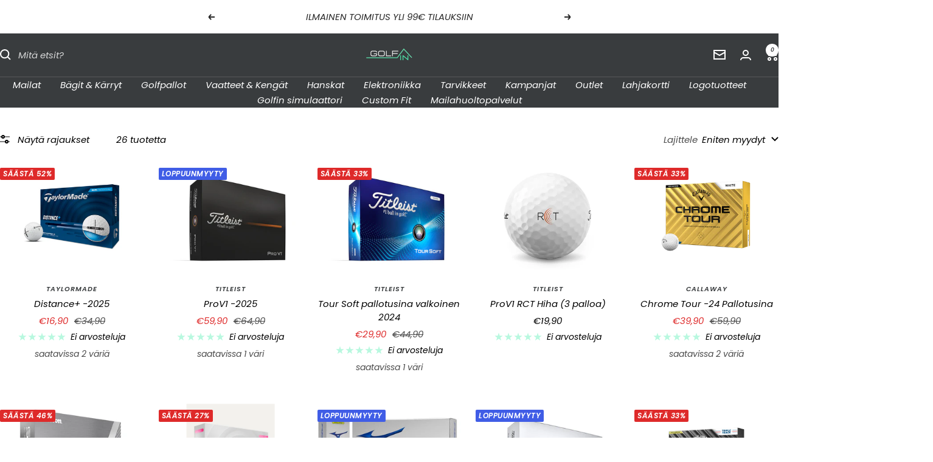

--- FILE ---
content_type: text/html; charset=utf-8
request_url: https://www.golfin.fi/collections/golfpallot
body_size: 37804
content:
<!doctype html><html class="no-js" lang="fi" dir="ltr">
  <head><script type="text/javascript">
_linkedin_partner_id = "8033793";
window._linkedin_data_partner_ids = window._linkedin_data_partner_ids || [];
window._linkedin_data_partner_ids.push(_linkedin_partner_id);
</script><script type="text/javascript">
(function(l) {
if (!l){window.lintrk = function(a,b){window.lintrk.q.push([a,b])};
window.lintrk.q=[]}
var s = document.getElementsByTagName("script")[0];
var b = document.createElement("script");
b.type = "text/javascript";b.async = true;
b.src = "https://snap.licdn.com/li.lms-analytics/insight.min.js";
s.parentNode.insertBefore(b, s);})(window.lintrk);
</script>
<noscript>
<img height="1" width="1" style="display:none;" alt="" src="https://px.ads.linkedin.com/collect/?pid=8033793&fmt=gif" />
</noscript><link href="https://monorail-edge.shopifysvc.com" rel="dns-prefetch">
<script>(function(){if ("sendBeacon" in navigator && "performance" in window) {try {var session_token_from_headers = performance.getEntriesByType('navigation')[0].serverTiming.find(x => x.name == '_s').description;} catch {var session_token_from_headers = undefined;}var session_cookie_matches = document.cookie.match(/_shopify_s=([^;]*)/);var session_token_from_cookie = session_cookie_matches && session_cookie_matches.length === 2 ? session_cookie_matches[1] : "";var session_token = session_token_from_headers || session_token_from_cookie || "";function handle_abandonment_event(e) {var entries = performance.getEntries().filter(function(entry) {return /monorail-edge.shopifysvc.com/.test(entry.name);});if (!window.abandonment_tracked && entries.length === 0) {window.abandonment_tracked = true;var currentMs = Date.now();var navigation_start = performance.timing.navigationStart;var payload = {shop_id: 56185979018,url: window.location.href,navigation_start,duration: currentMs - navigation_start,session_token,page_type: "collection"};window.navigator.sendBeacon("https://monorail-edge.shopifysvc.com/v1/produce", JSON.stringify({schema_id: "online_store_buyer_site_abandonment/1.1",payload: payload,metadata: {event_created_at_ms: currentMs,event_sent_at_ms: currentMs}}));}}window.addEventListener('pagehide', handle_abandonment_event);}}());</script>
<script id="web-pixels-manager-setup">(function e(e,d,r,n,o){if(void 0===o&&(o={}),!Boolean(null===(a=null===(i=window.Shopify)||void 0===i?void 0:i.analytics)||void 0===a?void 0:a.replayQueue)){var i,a;window.Shopify=window.Shopify||{};var t=window.Shopify;t.analytics=t.analytics||{};var s=t.analytics;s.replayQueue=[],s.publish=function(e,d,r){return s.replayQueue.push([e,d,r]),!0};try{self.performance.mark("wpm:start")}catch(e){}var l=function(){var e={modern:/Edge?\/(1{2}[4-9]|1[2-9]\d|[2-9]\d{2}|\d{4,})\.\d+(\.\d+|)|Firefox\/(1{2}[4-9]|1[2-9]\d|[2-9]\d{2}|\d{4,})\.\d+(\.\d+|)|Chrom(ium|e)\/(9{2}|\d{3,})\.\d+(\.\d+|)|(Maci|X1{2}).+ Version\/(15\.\d+|(1[6-9]|[2-9]\d|\d{3,})\.\d+)([,.]\d+|)( \(\w+\)|)( Mobile\/\w+|) Safari\/|Chrome.+OPR\/(9{2}|\d{3,})\.\d+\.\d+|(CPU[ +]OS|iPhone[ +]OS|CPU[ +]iPhone|CPU IPhone OS|CPU iPad OS)[ +]+(15[._]\d+|(1[6-9]|[2-9]\d|\d{3,})[._]\d+)([._]\d+|)|Android:?[ /-](13[3-9]|1[4-9]\d|[2-9]\d{2}|\d{4,})(\.\d+|)(\.\d+|)|Android.+Firefox\/(13[5-9]|1[4-9]\d|[2-9]\d{2}|\d{4,})\.\d+(\.\d+|)|Android.+Chrom(ium|e)\/(13[3-9]|1[4-9]\d|[2-9]\d{2}|\d{4,})\.\d+(\.\d+|)|SamsungBrowser\/([2-9]\d|\d{3,})\.\d+/,legacy:/Edge?\/(1[6-9]|[2-9]\d|\d{3,})\.\d+(\.\d+|)|Firefox\/(5[4-9]|[6-9]\d|\d{3,})\.\d+(\.\d+|)|Chrom(ium|e)\/(5[1-9]|[6-9]\d|\d{3,})\.\d+(\.\d+|)([\d.]+$|.*Safari\/(?![\d.]+ Edge\/[\d.]+$))|(Maci|X1{2}).+ Version\/(10\.\d+|(1[1-9]|[2-9]\d|\d{3,})\.\d+)([,.]\d+|)( \(\w+\)|)( Mobile\/\w+|) Safari\/|Chrome.+OPR\/(3[89]|[4-9]\d|\d{3,})\.\d+\.\d+|(CPU[ +]OS|iPhone[ +]OS|CPU[ +]iPhone|CPU IPhone OS|CPU iPad OS)[ +]+(10[._]\d+|(1[1-9]|[2-9]\d|\d{3,})[._]\d+)([._]\d+|)|Android:?[ /-](13[3-9]|1[4-9]\d|[2-9]\d{2}|\d{4,})(\.\d+|)(\.\d+|)|Mobile Safari.+OPR\/([89]\d|\d{3,})\.\d+\.\d+|Android.+Firefox\/(13[5-9]|1[4-9]\d|[2-9]\d{2}|\d{4,})\.\d+(\.\d+|)|Android.+Chrom(ium|e)\/(13[3-9]|1[4-9]\d|[2-9]\d{2}|\d{4,})\.\d+(\.\d+|)|Android.+(UC? ?Browser|UCWEB|U3)[ /]?(15\.([5-9]|\d{2,})|(1[6-9]|[2-9]\d|\d{3,})\.\d+)\.\d+|SamsungBrowser\/(5\.\d+|([6-9]|\d{2,})\.\d+)|Android.+MQ{2}Browser\/(14(\.(9|\d{2,})|)|(1[5-9]|[2-9]\d|\d{3,})(\.\d+|))(\.\d+|)|K[Aa][Ii]OS\/(3\.\d+|([4-9]|\d{2,})\.\d+)(\.\d+|)/},d=e.modern,r=e.legacy,n=navigator.userAgent;return n.match(d)?"modern":n.match(r)?"legacy":"unknown"}(),u="modern"===l?"modern":"legacy",c=(null!=n?n:{modern:"",legacy:""})[u],f=function(e){return[e.baseUrl,"/wpm","/b",e.hashVersion,"modern"===e.buildTarget?"m":"l",".js"].join("")}({baseUrl:d,hashVersion:r,buildTarget:u}),m=function(e){var d=e.version,r=e.bundleTarget,n=e.surface,o=e.pageUrl,i=e.monorailEndpoint;return{emit:function(e){var a=e.status,t=e.errorMsg,s=(new Date).getTime(),l=JSON.stringify({metadata:{event_sent_at_ms:s},events:[{schema_id:"web_pixels_manager_load/3.1",payload:{version:d,bundle_target:r,page_url:o,status:a,surface:n,error_msg:t},metadata:{event_created_at_ms:s}}]});if(!i)return console&&console.warn&&console.warn("[Web Pixels Manager] No Monorail endpoint provided, skipping logging."),!1;try{return self.navigator.sendBeacon.bind(self.navigator)(i,l)}catch(e){}var u=new XMLHttpRequest;try{return u.open("POST",i,!0),u.setRequestHeader("Content-Type","text/plain"),u.send(l),!0}catch(e){return console&&console.warn&&console.warn("[Web Pixels Manager] Got an unhandled error while logging to Monorail."),!1}}}}({version:r,bundleTarget:l,surface:e.surface,pageUrl:self.location.href,monorailEndpoint:e.monorailEndpoint});try{o.browserTarget=l,function(e){var d=e.src,r=e.async,n=void 0===r||r,o=e.onload,i=e.onerror,a=e.sri,t=e.scriptDataAttributes,s=void 0===t?{}:t,l=document.createElement("script"),u=document.querySelector("head"),c=document.querySelector("body");if(l.async=n,l.src=d,a&&(l.integrity=a,l.crossOrigin="anonymous"),s)for(var f in s)if(Object.prototype.hasOwnProperty.call(s,f))try{l.dataset[f]=s[f]}catch(e){}if(o&&l.addEventListener("load",o),i&&l.addEventListener("error",i),u)u.appendChild(l);else{if(!c)throw new Error("Did not find a head or body element to append the script");c.appendChild(l)}}({src:f,async:!0,onload:function(){if(!function(){var e,d;return Boolean(null===(d=null===(e=window.Shopify)||void 0===e?void 0:e.analytics)||void 0===d?void 0:d.initialized)}()){var d=window.webPixelsManager.init(e)||void 0;if(d){var r=window.Shopify.analytics;r.replayQueue.forEach((function(e){var r=e[0],n=e[1],o=e[2];d.publishCustomEvent(r,n,o)})),r.replayQueue=[],r.publish=d.publishCustomEvent,r.visitor=d.visitor,r.initialized=!0}}},onerror:function(){return m.emit({status:"failed",errorMsg:"".concat(f," has failed to load")})},sri:function(e){var d=/^sha384-[A-Za-z0-9+/=]+$/;return"string"==typeof e&&d.test(e)}(c)?c:"",scriptDataAttributes:o}),m.emit({status:"loading"})}catch(e){m.emit({status:"failed",errorMsg:(null==e?void 0:e.message)||"Unknown error"})}}})({shopId: 56185979018,storefrontBaseUrl: "https://www.golfin.fi",extensionsBaseUrl: "https://extensions.shopifycdn.com/cdn/shopifycloud/web-pixels-manager",monorailEndpoint: "https://monorail-edge.shopifysvc.com/unstable/produce_batch",surface: "storefront-renderer",enabledBetaFlags: ["2dca8a86"],webPixelsConfigList: [{"id":"1008337223","configuration":"{\"config\":\"{\\\"pixel_id\\\":\\\"G-0F3CZFPX4G\\\",\\\"target_country\\\":\\\"FI\\\",\\\"gtag_events\\\":[{\\\"type\\\":\\\"search\\\",\\\"action_label\\\":[\\\"G-0F3CZFPX4G\\\",\\\"AW-10928289515\\\/tLzhCM-yxcMDEOvtgdso\\\"]},{\\\"type\\\":\\\"begin_checkout\\\",\\\"action_label\\\":[\\\"G-0F3CZFPX4G\\\",\\\"AW-10928289515\\\/ZH2wCMyyxcMDEOvtgdso\\\"]},{\\\"type\\\":\\\"view_item\\\",\\\"action_label\\\":[\\\"G-0F3CZFPX4G\\\",\\\"AW-10928289515\\\/M9fSCM6xxcMDEOvtgdso\\\",\\\"MC-884LZBTB63\\\"]},{\\\"type\\\":\\\"purchase\\\",\\\"action_label\\\":[\\\"G-0F3CZFPX4G\\\",\\\"AW-10928289515\\\/Z5KtCMuxxcMDEOvtgdso\\\",\\\"MC-884LZBTB63\\\"]},{\\\"type\\\":\\\"page_view\\\",\\\"action_label\\\":[\\\"G-0F3CZFPX4G\\\",\\\"AW-10928289515\\\/AAqSCMixxcMDEOvtgdso\\\",\\\"MC-884LZBTB63\\\"]},{\\\"type\\\":\\\"add_payment_info\\\",\\\"action_label\\\":[\\\"G-0F3CZFPX4G\\\",\\\"AW-10928289515\\\/WDajCNKyxcMDEOvtgdso\\\"]},{\\\"type\\\":\\\"add_to_cart\\\",\\\"action_label\\\":[\\\"G-0F3CZFPX4G\\\",\\\"AW-10928289515\\\/LzOcCMmyxcMDEOvtgdso\\\"]}],\\\"enable_monitoring_mode\\\":false}\"}","eventPayloadVersion":"v1","runtimeContext":"OPEN","scriptVersion":"b2a88bafab3e21179ed38636efcd8a93","type":"APP","apiClientId":1780363,"privacyPurposes":[],"dataSharingAdjustments":{"protectedCustomerApprovalScopes":["read_customer_address","read_customer_email","read_customer_name","read_customer_personal_data","read_customer_phone"]}},{"id":"350552391","configuration":"{\"pixel_id\":\"330243502647452\",\"pixel_type\":\"facebook_pixel\",\"metaapp_system_user_token\":\"-\"}","eventPayloadVersion":"v1","runtimeContext":"OPEN","scriptVersion":"ca16bc87fe92b6042fbaa3acc2fbdaa6","type":"APP","apiClientId":2329312,"privacyPurposes":["ANALYTICS","MARKETING","SALE_OF_DATA"],"dataSharingAdjustments":{"protectedCustomerApprovalScopes":["read_customer_address","read_customer_email","read_customer_name","read_customer_personal_data","read_customer_phone"]}},{"id":"184451399","eventPayloadVersion":"v1","runtimeContext":"LAX","scriptVersion":"1","type":"CUSTOM","privacyPurposes":["ANALYTICS"],"name":"Google Analytics tag (migrated)"},{"id":"shopify-app-pixel","configuration":"{}","eventPayloadVersion":"v1","runtimeContext":"STRICT","scriptVersion":"0450","apiClientId":"shopify-pixel","type":"APP","privacyPurposes":["ANALYTICS","MARKETING"]},{"id":"shopify-custom-pixel","eventPayloadVersion":"v1","runtimeContext":"LAX","scriptVersion":"0450","apiClientId":"shopify-pixel","type":"CUSTOM","privacyPurposes":["ANALYTICS","MARKETING"]}],isMerchantRequest: false,initData: {"shop":{"name":"GOLFIN","paymentSettings":{"currencyCode":"EUR"},"myshopifyDomain":"golfin-fi.myshopify.com","countryCode":"FI","storefrontUrl":"https:\/\/www.golfin.fi"},"customer":null,"cart":null,"checkout":null,"productVariants":[],"purchasingCompany":null},},"https://www.golfin.fi/cdn","fcfee988w5aeb613cpc8e4bc33m6693e112",{"modern":"","legacy":""},{"shopId":"56185979018","storefrontBaseUrl":"https:\/\/www.golfin.fi","extensionBaseUrl":"https:\/\/extensions.shopifycdn.com\/cdn\/shopifycloud\/web-pixels-manager","surface":"storefront-renderer","enabledBetaFlags":"[\"2dca8a86\"]","isMerchantRequest":"false","hashVersion":"fcfee988w5aeb613cpc8e4bc33m6693e112","publish":"custom","events":"[[\"page_viewed\",{}],[\"collection_viewed\",{\"collection\":{\"id\":\"264662745226\",\"title\":\"Golfpallot\",\"productVariants\":[{\"price\":{\"amount\":16.9,\"currencyCode\":\"EUR\"},\"product\":{\"title\":\"Distance+ -2025\",\"vendor\":\"TaylorMade\",\"id\":\"10024577892679\",\"untranslatedTitle\":\"Distance+ -2025\",\"url\":\"\/products\/distance-2025\",\"type\":\"Distance-pallot\"},\"id\":\"51149130826055\",\"image\":{\"src\":\"\/\/www.golfin.fi\/cdn\/shop\/files\/V99485_zoom_D.jpg?v=1740730299\"},\"sku\":\"V9948501\",\"title\":\"Valkoinen\",\"untranslatedTitle\":\"Valkoinen\"},{\"price\":{\"amount\":59.9,\"currencyCode\":\"EUR\"},\"product\":{\"title\":\"ProV1 -2025\",\"vendor\":\"Titleist\",\"id\":\"10087773536583\",\"untranslatedTitle\":\"ProV1 -2025\",\"url\":\"\/products\/prov1-2025\",\"type\":\"Tour Pallo\"},\"id\":\"51346857296199\",\"image\":{\"src\":\"\/\/www.golfin.fi\/cdn\/shop\/files\/2025_ProV1_Heroic_Dozen_3bd60c16-d0bd-475b-b38f-37983673f1a7.jpg?v=1743239465\"},\"sku\":\"T2029S\",\"title\":\"Valkoinen\",\"untranslatedTitle\":\"Valkoinen\"},{\"price\":{\"amount\":29.9,\"currencyCode\":\"EUR\"},\"product\":{\"title\":\"Tour Soft pallotusina valkoinen 2024\",\"vendor\":\"Titleist\",\"id\":\"9025428750663\",\"untranslatedTitle\":\"Tour Soft pallotusina valkoinen 2024\",\"url\":\"\/products\/tour-soft-pallotusina-valkoinen-2024\",\"type\":\"Spin \u0026 Control pallot\"},\"id\":\"49058946580807\",\"image\":{\"src\":\"\/\/www.golfin.fi\/cdn\/shop\/files\/2024_TourSoM_White_Heroic_Dozen.jpg?v=1707402756\"},\"sku\":\"T4014S\",\"title\":\"Valkoinen\",\"untranslatedTitle\":\"Valkoinen\"},{\"price\":{\"amount\":19.9,\"currencyCode\":\"EUR\"},\"product\":{\"title\":\"ProV1 RCT Hiha (3 palloa)\",\"vendor\":\"Titleist\",\"id\":\"8895005688135\",\"untranslatedTitle\":\"ProV1 RCT Hiha (3 palloa)\",\"url\":\"\/products\/prov1-rct-hiha-3-palloa\",\"type\":\"Tour Pallo\"},\"id\":\"48676902175047\",\"image\":{\"src\":\"\/\/www.golfin.fi\/cdn\/shop\/files\/titleist-prov1-rct-pallo.jpg?v=1699087018\"},\"sku\":\"T2728S-R\",\"title\":\"Default Title\",\"untranslatedTitle\":\"Default Title\"},{\"price\":{\"amount\":39.9,\"currencyCode\":\"EUR\"},\"product\":{\"title\":\"Chrome Tour -24 Pallotusina\",\"vendor\":\"Callaway\",\"id\":\"9095524254023\",\"untranslatedTitle\":\"Chrome Tour -24 Pallotusina\",\"url\":\"\/products\/chrome-tour-24-pallotusina\",\"type\":\"Tour Pallo\"},\"id\":\"49198359150919\",\"image\":{\"src\":\"\/\/www.golfin.fi\/cdn\/shop\/files\/balls-2024-chrome-tour_2___2.png?v=1709906090\"},\"sku\":\"CACTWH24\",\"title\":\"Valkoinen\",\"untranslatedTitle\":\"Valkoinen\"},{\"price\":{\"amount\":29.9,\"currencyCode\":\"EUR\"},\"product\":{\"title\":\"Staff Model X -24 pallotusina\",\"vendor\":\"Wilson Staff\",\"id\":\"9173638381895\",\"untranslatedTitle\":\"Staff Model X -24 pallotusina\",\"url\":\"\/products\/staff-model-24-pallotusina\",\"type\":\"Tour Pallo\"},\"id\":\"49440522600775\",\"image\":{\"src\":\"\/\/www.golfin.fi\/cdn\/shop\/files\/staffmodel24_xbox.jpg?v=1713946884\"},\"sku\":\"WSSM24X\",\"title\":\"Valkoinen\",\"untranslatedTitle\":\"Valkoinen\"},{\"price\":{\"amount\":21.9,\"currencyCode\":\"EUR\"},\"product\":{\"title\":\"Duo Soft Pink | 2025\",\"vendor\":\"Wilson\",\"id\":\"10150350684487\",\"untranslatedTitle\":\"Duo Soft Pink | 2025\",\"url\":\"\/products\/duo-soft-pink-2025\",\"type\":\"Distance-pallot\"},\"id\":\"51521856241991\",\"image\":{\"src\":\"\/\/www.golfin.fi\/cdn\/shop\/files\/52C2F028-8AB4-4F5D-9ED9-7C9AD5C1E7D7.jpg?v=1746014686\"},\"sku\":\"\",\"title\":\"Pinkki\",\"untranslatedTitle\":\"Pinkki\"},{\"price\":{\"amount\":24.9,\"currencyCode\":\"EUR\"},\"product\":{\"title\":\"RB MAX Pallotusina\",\"vendor\":\"Mizuno\",\"id\":\"10128044523847\",\"untranslatedTitle\":\"RB MAX Pallotusina\",\"url\":\"\/products\/rb-max-pallotusina\",\"type\":\"Spin \u0026 Control pallot\"},\"id\":\"51456567083335\",\"image\":{\"src\":\"\/\/www.golfin.fi\/cdn\/shop\/files\/C0C41B2B-1E46-438C-BAD5-8A497C1891AB.jpg?v=1744911722\"},\"sku\":\"5N733112P-01\",\"title\":\"Valkoinen\",\"untranslatedTitle\":\"Valkoinen\"},{\"price\":{\"amount\":59.9,\"currencyCode\":\"EUR\"},\"product\":{\"title\":\"ProV1x -2025\",\"vendor\":\"Titleist\",\"id\":\"10087787757895\",\"untranslatedTitle\":\"ProV1x -2025\",\"url\":\"\/products\/prov1x-2025\",\"type\":\"Tour Pallo\"},\"id\":\"51346857951559\",\"image\":{\"src\":\"\/\/www.golfin.fi\/cdn\/shop\/files\/2025_ProV1x_Heroic_Dozen_b967aa5d-9e51-4caf-bdc7-a916f0bcf2a3.jpg?v=1743240067\"},\"sku\":\"T2049S\",\"title\":\"Valkoinen\",\"untranslatedTitle\":\"Valkoinen\"},{\"price\":{\"amount\":39.9,\"currencyCode\":\"EUR\"},\"product\":{\"title\":\"Chrome Tour X -24 Pallotusina\",\"vendor\":\"Callaway\",\"id\":\"9243166343495\",\"untranslatedTitle\":\"Chrome Tour X -24 Pallotusina\",\"url\":\"\/products\/chrome-tour-x-24-pallotusina\",\"type\":\"Tour Pallo\"},\"id\":\"49628142338375\",\"image\":{\"src\":\"\/\/www.golfin.fi\/cdn\/shop\/files\/chrome-tour-x-tripletrack-2024-packaging.png?v=1717226918\"},\"sku\":\"CACTXTT24\",\"title\":\"Valkoinen Triple Track\",\"untranslatedTitle\":\"Valkoinen Triple Track\"},{\"price\":{\"amount\":39.9,\"currencyCode\":\"EUR\"},\"product\":{\"title\":\"TP5 -24 Pallotusina\",\"vendor\":\"TaylorMade\",\"id\":\"9203420070215\",\"untranslatedTitle\":\"TP5 -24 Pallotusina\",\"url\":\"\/products\/tp5-24-pallotusina\",\"type\":\"Tour Pallo\"},\"id\":\"51561369207111\",\"image\":{\"src\":\"\/\/www.golfin.fi\/cdn\/shop\/files\/N76634_zoom_D.jpg?v=1715413233\"},\"sku\":\"TMTP5VA\",\"title\":\"Valkoinen\",\"untranslatedTitle\":\"Valkoinen\"},{\"price\":{\"amount\":32.9,\"currencyCode\":\"EUR\"},\"product\":{\"title\":\"Triad\",\"vendor\":\"Wilson\",\"id\":\"10034033754439\",\"untranslatedTitle\":\"Triad\",\"url\":\"\/products\/triad-1\",\"type\":\"Spin \u0026 Control pallot\"},\"id\":\"51175234404679\",\"image\":{\"src\":\"\/\/www.golfin.fi\/cdn\/shop\/files\/WG2009001_9_Triad_2024_12PK_Vert_RT_Lockup.png.cq5dam.web.1200.1200_875c4f38-da86-4533-93af-f60878a4f70e.jpg?v=1741183730\"},\"sku\":\"WG2009001\",\"title\":\"Valkoinen\",\"untranslatedTitle\":\"Valkoinen\"},{\"price\":{\"amount\":34.9,\"currencyCode\":\"EUR\"},\"product\":{\"title\":\"Tour Response Stripe -2025\",\"vendor\":\"TaylorMade\",\"id\":\"10024871952711\",\"untranslatedTitle\":\"Tour Response Stripe -2025\",\"url\":\"\/products\/tour-response-stripe-2025\",\"type\":\"Spin \u0026 Control pallot\"},\"id\":\"51149108642119\",\"image\":{\"src\":\"\/\/www.golfin.fi\/cdn\/shop\/files\/V99458_zoom_D.jpg?v=1740735154\"},\"sku\":\"\",\"title\":\"Neon Multi-Pack\",\"untranslatedTitle\":\"Neon Multi-Pack\"},{\"price\":{\"amount\":29.9,\"currencyCode\":\"EUR\"},\"product\":{\"title\":\"Lady Precept Pinkki Pallotusina\",\"vendor\":\"Bridgestone\",\"id\":\"10159964946759\",\"untranslatedTitle\":\"Lady Precept Pinkki Pallotusina\",\"url\":\"\/products\/lady-precept-pinkki-pallotusina\",\"type\":\"Distance-pallot\"},\"id\":\"51555873587527\",\"image\":{\"src\":\"\/\/www.golfin.fi\/cdn\/shop\/files\/FEB80096-9FB6-40DE-A17D-1BA098718201.jpg?v=1746617802\"},\"sku\":\"BRLADPREPNK\",\"title\":\"Pinkki\",\"untranslatedTitle\":\"Pinkki\"},{\"price\":{\"amount\":29.9,\"currencyCode\":\"EUR\"},\"product\":{\"title\":\"Lady Precept Valkoinen Pallotusina\",\"vendor\":\"Bridgestone\",\"id\":\"10159964127559\",\"untranslatedTitle\":\"Lady Precept Valkoinen Pallotusina\",\"url\":\"\/products\/lady-precept-valkoinen-pallotusina\",\"type\":\"Distance-pallot\"},\"id\":\"51555884368199\",\"image\":{\"src\":\"\/\/www.golfin.fi\/cdn\/shop\/files\/8013FE68-9759-4868-90EE-0E793F1B86F6.jpg?v=1746617688\"},\"sku\":\"BRLADPREWH\",\"title\":\"Valkoinen\",\"untranslatedTitle\":\"Valkoinen\"},{\"price\":{\"amount\":16.9,\"currencyCode\":\"EUR\"},\"product\":{\"title\":\"TP5 PIX 3.0 -24 Hiha\",\"vendor\":\"TaylorMade\",\"id\":\"9103387853127\",\"untranslatedTitle\":\"TP5 PIX 3.0 -24 Hiha\",\"url\":\"\/products\/tp5-pix-3-0-24-hiha\",\"type\":\"Tour Pallo\"},\"id\":\"49219874259271\",\"image\":{\"src\":\"\/\/www.golfin.fi\/cdn\/shop\/files\/N76710_zoom_D2_14373b6f-4e32-4b59-9446-f14999ed5c0c.jpg?v=1710248449\"},\"sku\":\"N7673901H\",\"title\":\"Default Title\",\"untranslatedTitle\":\"Default Title\"},{\"price\":{\"amount\":59.9,\"currencyCode\":\"EUR\"},\"product\":{\"title\":\"ProV1 High Numbers -2025\",\"vendor\":\"Titleist\",\"id\":\"10087776911687\",\"untranslatedTitle\":\"ProV1 High Numbers -2025\",\"url\":\"\/products\/prov1-high-numbers-2025\",\"type\":\"Tour Pallo\"},\"id\":\"51346855952711\",\"image\":{\"src\":\"\/\/www.golfin.fi\/cdn\/shop\/files\/2025_ProV1_White_HN_view01.jpg?v=1743239890\"},\"sku\":\"T2029S-H\",\"title\":\"Valkoinen\",\"untranslatedTitle\":\"Valkoinen\"},{\"price\":{\"amount\":24.9,\"currencyCode\":\"EUR\"},\"product\":{\"title\":\"Velocity pallotusina Vihreä 2024\",\"vendor\":\"Titleist\",\"id\":\"9025435042119\",\"untranslatedTitle\":\"Velocity pallotusina Vihreä 2024\",\"url\":\"\/products\/velocity-pallotusina-vihrea-2024\",\"type\":\"Spin \u0026 Control pallot\"},\"id\":\"49058982691143\",\"image\":{\"src\":\"\/\/www.golfin.fi\/cdn\/shop\/files\/2024_Velocity_Green_Heroic_Dozen.jpg?v=1707403104\"},\"sku\":\"T8426SM2\",\"title\":\"Vihreä\",\"untranslatedTitle\":\"Vihreä\"},{\"price\":{\"amount\":29.9,\"currencyCode\":\"EUR\"},\"product\":{\"title\":\"Tour Response Pallotusina - 2025\",\"vendor\":\"TaylorMade\",\"id\":\"10024768897351\",\"untranslatedTitle\":\"Tour Response Pallotusina - 2025\",\"url\":\"\/products\/tour-response-2025\",\"type\":\"Spin \u0026 Control pallot\"},\"id\":\"51149126598983\",\"image\":{\"src\":\"\/\/www.golfin.fi\/cdn\/shop\/files\/V99418_zoom_D.jpg?v=1740731105\"},\"sku\":\"V9941801\",\"title\":\"Valkoinen\",\"untranslatedTitle\":\"Valkoinen\"},{\"price\":{\"amount\":62.9,\"currencyCode\":\"EUR\"},\"product\":{\"title\":\"Happy Gilmore Chrome Tour -25 Pallotusina\",\"vendor\":\"Callaway\",\"id\":\"10343535313223\",\"untranslatedTitle\":\"Happy Gilmore Chrome Tour -25 Pallotusina\",\"url\":\"\/products\/happy-gilmore-chrome-tour-25-pallotusina\",\"type\":\"Tour Pallo\"},\"id\":\"52280649580871\",\"image\":{\"src\":\"\/\/www.golfin.fi\/cdn\/shop\/files\/72340D3B-8BFA-4B7C-A501-8E1660B7E34F.jpg?v=1757145332\"},\"sku\":\"CACTHG2\",\"title\":\"Valkoinen\",\"untranslatedTitle\":\"Valkoinen\"}]}}]]"});</script><script>
  window.ShopifyAnalytics = window.ShopifyAnalytics || {};
  window.ShopifyAnalytics.meta = window.ShopifyAnalytics.meta || {};
  window.ShopifyAnalytics.meta.currency = 'EUR';
  var meta = {"products":[{"id":10024577892679,"gid":"gid:\/\/shopify\/Product\/10024577892679","vendor":"TaylorMade","type":"Distance-pallot","handle":"distance-2025","variants":[{"id":51149130826055,"price":1690,"name":"Distance+ -2025 - Valkoinen","public_title":"Valkoinen","sku":"V9948501"},{"id":51275616682311,"price":1690,"name":"Distance+ -2025 - Neon Multi-Pack","public_title":"Neon Multi-Pack","sku":"TMDISMULT25"}],"remote":false},{"id":10087773536583,"gid":"gid:\/\/shopify\/Product\/10087773536583","vendor":"Titleist","type":"Tour Pallo","handle":"prov1-2025","variants":[{"id":51346857296199,"price":5990,"name":"ProV1 -2025 - Valkoinen","public_title":"Valkoinen","sku":"T2029S"}],"remote":false},{"id":9025428750663,"gid":"gid:\/\/shopify\/Product\/9025428750663","vendor":"Titleist","type":"Spin \u0026 Control pallot","handle":"tour-soft-pallotusina-valkoinen-2024","variants":[{"id":49058946580807,"price":2990,"name":"Tour Soft pallotusina valkoinen 2024 - Valkoinen","public_title":"Valkoinen","sku":"T4014S"}],"remote":false},{"id":8895005688135,"gid":"gid:\/\/shopify\/Product\/8895005688135","vendor":"Titleist","type":"Tour Pallo","handle":"prov1-rct-hiha-3-palloa","variants":[{"id":48676902175047,"price":1990,"name":"ProV1 RCT Hiha (3 palloa)","public_title":null,"sku":"T2728S-R"}],"remote":false},{"id":9095524254023,"gid":"gid:\/\/shopify\/Product\/9095524254023","vendor":"Callaway","type":"Tour Pallo","handle":"chrome-tour-24-pallotusina","variants":[{"id":49198359150919,"price":3990,"name":"Chrome Tour -24 Pallotusina - Valkoinen","public_title":"Valkoinen","sku":"CACTWH24"},{"id":49198359183687,"price":3990,"name":"Chrome Tour -24 Pallotusina - Valkoinen Triple Track","public_title":"Valkoinen Triple Track","sku":"CACTWTR24"}],"remote":false},{"id":9173638381895,"gid":"gid:\/\/shopify\/Product\/9173638381895","vendor":"Wilson Staff","type":"Tour Pallo","handle":"staff-model-24-pallotusina","variants":[{"id":49440522600775,"price":2990,"name":"Staff Model X -24 pallotusina - Valkoinen","public_title":"Valkoinen","sku":"WSSM24X"}],"remote":false},{"id":10150350684487,"gid":"gid:\/\/shopify\/Product\/10150350684487","vendor":"Wilson","type":"Distance-pallot","handle":"duo-soft-pink-2025","variants":[{"id":51521856241991,"price":2190,"name":"Duo Soft Pink | 2025 - Pinkki","public_title":"Pinkki","sku":""}],"remote":false},{"id":10128044523847,"gid":"gid:\/\/shopify\/Product\/10128044523847","vendor":"Mizuno","type":"Spin \u0026 Control pallot","handle":"rb-max-pallotusina","variants":[{"id":51456567083335,"price":2490,"name":"RB MAX Pallotusina - Valkoinen","public_title":"Valkoinen","sku":"5N733112P-01"}],"remote":false},{"id":10087787757895,"gid":"gid:\/\/shopify\/Product\/10087787757895","vendor":"Titleist","type":"Tour Pallo","handle":"prov1x-2025","variants":[{"id":51346857951559,"price":5990,"name":"ProV1x -2025 - Valkoinen","public_title":"Valkoinen","sku":"T2049S"}],"remote":false},{"id":9243166343495,"gid":"gid:\/\/shopify\/Product\/9243166343495","vendor":"Callaway","type":"Tour Pallo","handle":"chrome-tour-x-24-pallotusina","variants":[{"id":49628142338375,"price":3990,"name":"Chrome Tour X -24 Pallotusina - Valkoinen Triple Track","public_title":"Valkoinen Triple Track","sku":"CACTXTT24"},{"id":50413078446407,"price":3990,"name":"Chrome Tour X -24 Pallotusina - Valkoinen","public_title":"Valkoinen","sku":"CACTWT24"}],"remote":false},{"id":9203420070215,"gid":"gid:\/\/shopify\/Product\/9203420070215","vendor":"TaylorMade","type":"Tour Pallo","handle":"tp5-24-pallotusina","variants":[{"id":51561369207111,"price":3990,"name":"TP5 -24 Pallotusina - Valkoinen","public_title":"Valkoinen","sku":"TMTP5VA"}],"remote":false},{"id":10034033754439,"gid":"gid:\/\/shopify\/Product\/10034033754439","vendor":"Wilson","type":"Spin \u0026 Control pallot","handle":"triad-1","variants":[{"id":51175234404679,"price":3290,"name":"Triad - Valkoinen","public_title":"Valkoinen","sku":"WG2009001"}],"remote":false},{"id":10024871952711,"gid":"gid:\/\/shopify\/Product\/10024871952711","vendor":"TaylorMade","type":"Spin \u0026 Control pallot","handle":"tour-response-stripe-2025","variants":[{"id":51149108642119,"price":3490,"name":"Tour Response Stripe -2025 - Neon Multi-Pack","public_title":"Neon Multi-Pack","sku":""},{"id":51149120635207,"price":3490,"name":"Tour Response Stripe -2025 - Neon Pink","public_title":"Neon Pink","sku":""}],"remote":false},{"id":10159964946759,"gid":"gid:\/\/shopify\/Product\/10159964946759","vendor":"Bridgestone","type":"Distance-pallot","handle":"lady-precept-pinkki-pallotusina","variants":[{"id":51555873587527,"price":2990,"name":"Lady Precept Pinkki Pallotusina - Pinkki","public_title":"Pinkki","sku":"BRLADPREPNK"}],"remote":false},{"id":10159964127559,"gid":"gid:\/\/shopify\/Product\/10159964127559","vendor":"Bridgestone","type":"Distance-pallot","handle":"lady-precept-valkoinen-pallotusina","variants":[{"id":51555884368199,"price":2990,"name":"Lady Precept Valkoinen Pallotusina - Valkoinen","public_title":"Valkoinen","sku":"BRLADPREWH"}],"remote":false},{"id":9103387853127,"gid":"gid:\/\/shopify\/Product\/9103387853127","vendor":"TaylorMade","type":"Tour Pallo","handle":"tp5-pix-3-0-24-hiha","variants":[{"id":49219874259271,"price":1690,"name":"TP5 PIX 3.0 -24 Hiha","public_title":null,"sku":"N7673901H"}],"remote":false},{"id":10087776911687,"gid":"gid:\/\/shopify\/Product\/10087776911687","vendor":"Titleist","type":"Tour Pallo","handle":"prov1-high-numbers-2025","variants":[{"id":51346855952711,"price":5990,"name":"ProV1 High Numbers -2025 - Valkoinen","public_title":"Valkoinen","sku":"T2029S-H"}],"remote":false},{"id":9025435042119,"gid":"gid:\/\/shopify\/Product\/9025435042119","vendor":"Titleist","type":"Spin \u0026 Control pallot","handle":"velocity-pallotusina-vihrea-2024","variants":[{"id":49058982691143,"price":2490,"name":"Velocity pallotusina Vihreä 2024 - Vihreä","public_title":"Vihreä","sku":"T8426SM2"}],"remote":false},{"id":10024768897351,"gid":"gid:\/\/shopify\/Product\/10024768897351","vendor":"TaylorMade","type":"Spin \u0026 Control pallot","handle":"tour-response-2025","variants":[{"id":51149126598983,"price":2990,"name":"Tour Response Pallotusina - 2025 - Valkoinen","public_title":"Valkoinen","sku":"V9941801"}],"remote":false},{"id":10343535313223,"gid":"gid:\/\/shopify\/Product\/10343535313223","vendor":"Callaway","type":"Tour Pallo","handle":"happy-gilmore-chrome-tour-25-pallotusina","variants":[{"id":52280649580871,"price":6290,"name":"Happy Gilmore Chrome Tour -25 Pallotusina - Valkoinen","public_title":"Valkoinen","sku":"CACTHG2"}],"remote":false}],"page":{"pageType":"collection","resourceType":"collection","resourceId":264662745226,"requestId":"5abcad74-1c21-4df6-a009-4a58ce226c59-1769024338"}};
  for (var attr in meta) {
    window.ShopifyAnalytics.meta[attr] = meta[attr];
  }
</script>
<script class="analytics">
  (function () {
    var customDocumentWrite = function(content) {
      var jquery = null;

      if (window.jQuery) {
        jquery = window.jQuery;
      } else if (window.Checkout && window.Checkout.$) {
        jquery = window.Checkout.$;
      }

      if (jquery) {
        jquery('body').append(content);
      }
    };

    var hasLoggedConversion = function(token) {
      if (token) {
        return document.cookie.indexOf('loggedConversion=' + token) !== -1;
      }
      return false;
    }

    var setCookieIfConversion = function(token) {
      if (token) {
        var twoMonthsFromNow = new Date(Date.now());
        twoMonthsFromNow.setMonth(twoMonthsFromNow.getMonth() + 2);

        document.cookie = 'loggedConversion=' + token + '; expires=' + twoMonthsFromNow;
      }
    }

    var trekkie = window.ShopifyAnalytics.lib = window.trekkie = window.trekkie || [];
    if (trekkie.integrations) {
      return;
    }
    trekkie.methods = [
      'identify',
      'page',
      'ready',
      'track',
      'trackForm',
      'trackLink'
    ];
    trekkie.factory = function(method) {
      return function() {
        var args = Array.prototype.slice.call(arguments);
        args.unshift(method);
        trekkie.push(args);
        return trekkie;
      };
    };
    for (var i = 0; i < trekkie.methods.length; i++) {
      var key = trekkie.methods[i];
      trekkie[key] = trekkie.factory(key);
    }
    trekkie.load = function(config) {
      trekkie.config = config || {};
      trekkie.config.initialDocumentCookie = document.cookie;
      var first = document.getElementsByTagName('script')[0];
      var script = document.createElement('script');
      script.type = 'text/javascript';
      script.onerror = function(e) {
        var scriptFallback = document.createElement('script');
        scriptFallback.type = 'text/javascript';
        scriptFallback.onerror = function(error) {
                var Monorail = {
      produce: function produce(monorailDomain, schemaId, payload) {
        var currentMs = new Date().getTime();
        var event = {
          schema_id: schemaId,
          payload: payload,
          metadata: {
            event_created_at_ms: currentMs,
            event_sent_at_ms: currentMs
          }
        };
        return Monorail.sendRequest("https://" + monorailDomain + "/v1/produce", JSON.stringify(event));
      },
      sendRequest: function sendRequest(endpointUrl, payload) {
        // Try the sendBeacon API
        if (window && window.navigator && typeof window.navigator.sendBeacon === 'function' && typeof window.Blob === 'function' && !Monorail.isIos12()) {
          var blobData = new window.Blob([payload], {
            type: 'text/plain'
          });

          if (window.navigator.sendBeacon(endpointUrl, blobData)) {
            return true;
          } // sendBeacon was not successful

        } // XHR beacon

        var xhr = new XMLHttpRequest();

        try {
          xhr.open('POST', endpointUrl);
          xhr.setRequestHeader('Content-Type', 'text/plain');
          xhr.send(payload);
        } catch (e) {
          console.log(e);
        }

        return false;
      },
      isIos12: function isIos12() {
        return window.navigator.userAgent.lastIndexOf('iPhone; CPU iPhone OS 12_') !== -1 || window.navigator.userAgent.lastIndexOf('iPad; CPU OS 12_') !== -1;
      }
    };
    Monorail.produce('monorail-edge.shopifysvc.com',
      'trekkie_storefront_load_errors/1.1',
      {shop_id: 56185979018,
      theme_id: 189362602311,
      app_name: "storefront",
      context_url: window.location.href,
      source_url: "//www.golfin.fi/cdn/s/trekkie.storefront.cd680fe47e6c39ca5d5df5f0a32d569bc48c0f27.min.js"});

        };
        scriptFallback.async = true;
        scriptFallback.src = '//www.golfin.fi/cdn/s/trekkie.storefront.cd680fe47e6c39ca5d5df5f0a32d569bc48c0f27.min.js';
        first.parentNode.insertBefore(scriptFallback, first);
      };
      script.async = true;
      script.src = '//www.golfin.fi/cdn/s/trekkie.storefront.cd680fe47e6c39ca5d5df5f0a32d569bc48c0f27.min.js';
      first.parentNode.insertBefore(script, first);
    };
    trekkie.load(
      {"Trekkie":{"appName":"storefront","development":false,"defaultAttributes":{"shopId":56185979018,"isMerchantRequest":null,"themeId":189362602311,"themeCityHash":"2585330435031069559","contentLanguage":"fi","currency":"EUR","eventMetadataId":"81bbe62c-8506-4f0d-b12c-68eb9c6fa7d7"},"isServerSideCookieWritingEnabled":true,"monorailRegion":"shop_domain","enabledBetaFlags":["65f19447"]},"Session Attribution":{},"S2S":{"facebookCapiEnabled":true,"source":"trekkie-storefront-renderer","apiClientId":580111}}
    );

    var loaded = false;
    trekkie.ready(function() {
      if (loaded) return;
      loaded = true;

      window.ShopifyAnalytics.lib = window.trekkie;

      var originalDocumentWrite = document.write;
      document.write = customDocumentWrite;
      try { window.ShopifyAnalytics.merchantGoogleAnalytics.call(this); } catch(error) {};
      document.write = originalDocumentWrite;

      window.ShopifyAnalytics.lib.page(null,{"pageType":"collection","resourceType":"collection","resourceId":264662745226,"requestId":"5abcad74-1c21-4df6-a009-4a58ce226c59-1769024338","shopifyEmitted":true});

      var match = window.location.pathname.match(/checkouts\/(.+)\/(thank_you|post_purchase)/)
      var token = match? match[1]: undefined;
      if (!hasLoggedConversion(token)) {
        setCookieIfConversion(token);
        window.ShopifyAnalytics.lib.track("Viewed Product Category",{"currency":"EUR","category":"Collection: golfpallot","collectionName":"golfpallot","collectionId":264662745226,"nonInteraction":true},undefined,undefined,{"shopifyEmitted":true});
      }
    });


        var eventsListenerScript = document.createElement('script');
        eventsListenerScript.async = true;
        eventsListenerScript.src = "//www.golfin.fi/cdn/shopifycloud/storefront/assets/shop_events_listener-3da45d37.js";
        document.getElementsByTagName('head')[0].appendChild(eventsListenerScript);

})();</script>
  <script>
  if (!window.ga || (window.ga && typeof window.ga !== 'function')) {
    window.ga = function ga() {
      (window.ga.q = window.ga.q || []).push(arguments);
      if (window.Shopify && window.Shopify.analytics && typeof window.Shopify.analytics.publish === 'function') {
        window.Shopify.analytics.publish("ga_stub_called", {}, {sendTo: "google_osp_migration"});
      }
      console.error("Shopify's Google Analytics stub called with:", Array.from(arguments), "\nSee https://help.shopify.com/manual/promoting-marketing/pixels/pixel-migration#google for more information.");
    };
    if (window.Shopify && window.Shopify.analytics && typeof window.Shopify.analytics.publish === 'function') {
      window.Shopify.analytics.publish("ga_stub_initialized", {}, {sendTo: "google_osp_migration"});
    }
  }
</script>
<script
  defer
  src="https://www.golfin.fi/cdn/shopifycloud/perf-kit/shopify-perf-kit-3.0.4.min.js"
  data-application="storefront-renderer"
  data-shop-id="56185979018"
  data-render-region="gcp-us-east1"
  data-page-type="collection"
  data-theme-instance-id="189362602311"
  data-theme-name="Focal"
  data-theme-version="12.7.1"
  data-monorail-region="shop_domain"
  data-resource-timing-sampling-rate="10"
  data-shs="true"
  data-shs-beacon="true"
  data-shs-export-with-fetch="true"
  data-shs-logs-sample-rate="1"
  data-shs-beacon-endpoint="https://www.golfin.fi/api/collect"
></script>
</head>
    <meta charset="utf-8">
    <meta name="viewport" content="width=device-width, initial-scale=1.0, height=device-height, minimum-scale=1.0, maximum-scale=1.0">
    <meta name="theme-color" content="#393c3e">

    <title>Golfpallot</title><meta name="description" content="Tutustu luotettaviin ja tunnettuihin golfpallomerkkeihin, jotka ovat synonyymejä suorituskyvylle ja laadulle. Varastossamme on valikoima vaihtoehtoja, jotta voit valita pallon, joka sopii täydellisesti mieltymyksiisi. Vieraile myymälässämme tai verkkokaupassamme tänään ja löydä sinulle täydelliset golfpallot, jotka kehittävät peliäsi. Nosta pelisi tasoa, paranna tulostasi ja koe ilo pelaamisesta huippuluokan golfpallolla. Lyö itseluottamuksella, tarkkuudella ja tyylillä."><link rel="canonical" href="https://www.golfin.fi/collections/golfpallot"><link rel="shortcut icon" href="//www.golfin.fi/cdn/shop/files/line_fav.png?v=1640959885&width=96" type="image/png"><link rel="preconnect" href="https://cdn.shopify.com">
    <link rel="dns-prefetch" href="https://productreviews.shopifycdn.com">
    <link rel="dns-prefetch" href="https://www.google-analytics.com"><link rel="preconnect" href="https://fonts.shopifycdn.com" crossorigin><link rel="preload" as="style" href="//www.golfin.fi/cdn/shop/t/35/assets/theme.css?v=63478811914582994961767177628">
    <link rel="preload" as="script" href="//www.golfin.fi/cdn/shop/t/35/assets/vendor.js?v=32643890569905814191767177628">
    <link rel="preload" as="script" href="//www.golfin.fi/cdn/shop/t/35/assets/theme.js?v=13336148083894211201767177628"><meta property="og:type" content="website">
  <meta property="og:title" content="Golfpallot"><meta property="og:image" content="http://www.golfin.fi/cdn/shop/collections/blanco.png?v=1641310635&width=1024">
  <meta property="og:image:secure_url" content="https://www.golfin.fi/cdn/shop/collections/blanco.png?v=1641310635&width=1024">
  <meta property="og:image:width" content="450">
  <meta property="og:image:height" content="80"><meta property="og:description" content="Tutustu luotettaviin ja tunnettuihin golfpallomerkkeihin, jotka ovat synonyymejä suorituskyvylle ja laadulle. Varastossamme on valikoima vaihtoehtoja, jotta voit valita pallon, joka sopii täydellisesti mieltymyksiisi. Vieraile myymälässämme tai verkkokaupassamme tänään ja löydä sinulle täydelliset golfpallot, jotka kehittävät peliäsi. Nosta pelisi tasoa, paranna tulostasi ja koe ilo pelaamisesta huippuluokan golfpallolla. Lyö itseluottamuksella, tarkkuudella ja tyylillä."><meta property="og:url" content="https://www.golfin.fi/collections/golfpallot">
<meta property="og:site_name" content="GOLFIN"><meta name="twitter:card" content="summary"><meta name="twitter:title" content="Golfpallot">
  <meta name="twitter:description" content=""><meta name="twitter:image" content="https://www.golfin.fi/cdn/shop/collections/blanco.png?v=1641310635&width=1200">
  <meta name="twitter:image:alt" content="Golfpallot">
    <script type="application/ld+json">
  {
    "@context": "https://schema.org",
    "@type": "BreadcrumbList",
    "itemListElement": [{
        "@type": "ListItem",
        "position": 1,
        "name": "Etusivu",
        "item": "https://www.golfin.fi"
      },{
            "@type": "ListItem",
            "position": 2,
            "name": "Golfpallot",
            "item": "https://www.golfin.fi/collections/golfpallot"
          }]
  }
</script>
    <link rel="preload" href="//www.golfin.fi/cdn/fonts/poppins/poppins_n5.ad5b4b72b59a00358afc706450c864c3c8323842.woff2" as="font" type="font/woff2" crossorigin><link rel="preload" href="//www.golfin.fi/cdn/fonts/poppins/poppins_i4.846ad1e22474f856bd6b81ba4585a60799a9f5d2.woff2" as="font" type="font/woff2" crossorigin><style>
  /* Typography (heading) */
  @font-face {
  font-family: Poppins;
  font-weight: 500;
  font-style: normal;
  font-display: swap;
  src: url("//www.golfin.fi/cdn/fonts/poppins/poppins_n5.ad5b4b72b59a00358afc706450c864c3c8323842.woff2") format("woff2"),
       url("//www.golfin.fi/cdn/fonts/poppins/poppins_n5.33757fdf985af2d24b32fcd84c9a09224d4b2c39.woff") format("woff");
}

@font-face {
  font-family: Poppins;
  font-weight: 500;
  font-style: italic;
  font-display: swap;
  src: url("//www.golfin.fi/cdn/fonts/poppins/poppins_i5.6acfce842c096080e34792078ef3cb7c3aad24d4.woff2") format("woff2"),
       url("//www.golfin.fi/cdn/fonts/poppins/poppins_i5.a49113e4fe0ad7fd7716bd237f1602cbec299b3c.woff") format("woff");
}

/* Typography (body) */
  @font-face {
  font-family: Poppins;
  font-weight: 400;
  font-style: italic;
  font-display: swap;
  src: url("//www.golfin.fi/cdn/fonts/poppins/poppins_i4.846ad1e22474f856bd6b81ba4585a60799a9f5d2.woff2") format("woff2"),
       url("//www.golfin.fi/cdn/fonts/poppins/poppins_i4.56b43284e8b52fc64c1fd271f289a39e8477e9ec.woff") format("woff");
}

@font-face {
  font-family: Poppins;
  font-weight: 400;
  font-style: italic;
  font-display: swap;
  src: url("//www.golfin.fi/cdn/fonts/poppins/poppins_i4.846ad1e22474f856bd6b81ba4585a60799a9f5d2.woff2") format("woff2"),
       url("//www.golfin.fi/cdn/fonts/poppins/poppins_i4.56b43284e8b52fc64c1fd271f289a39e8477e9ec.woff") format("woff");
}

@font-face {
  font-family: Poppins;
  font-weight: 600;
  font-style: italic;
  font-display: swap;
  src: url("//www.golfin.fi/cdn/fonts/poppins/poppins_i6.bb8044d6203f492888d626dafda3c2999253e8e9.woff2") format("woff2"),
       url("//www.golfin.fi/cdn/fonts/poppins/poppins_i6.e233dec1a61b1e7dead9f920159eda42280a02c3.woff") format("woff");
}

@font-face {
  font-family: Poppins;
  font-weight: 600;
  font-style: italic;
  font-display: swap;
  src: url("//www.golfin.fi/cdn/fonts/poppins/poppins_i6.bb8044d6203f492888d626dafda3c2999253e8e9.woff2") format("woff2"),
       url("//www.golfin.fi/cdn/fonts/poppins/poppins_i6.e233dec1a61b1e7dead9f920159eda42280a02c3.woff") format("woff");
}

:root {--heading-color: 57, 60, 62;
    --text-color: 0, 0, 0;
    --background: 255, 255, 255;
    --secondary-background: 202, 202, 202;
    --border-color: 217, 217, 217;
    --border-color-darker: 153, 153, 153;
    --success-color: 46, 158, 123;
    --success-background: 213, 236, 229;
    --error-color: 222, 42, 42;
    --error-background: 253, 240, 240;
    --primary-button-background: 78, 237, 175;
    --primary-button-text-color: 255, 255, 255;
    --secondary-button-background: 46, 158, 123;
    --secondary-button-text-color: 40, 40, 40;
    --product-star-rating: 78, 237, 175;
    --product-on-sale-accent: 222, 42, 42;
    --product-sold-out-accent: 64, 93, 230;
    --product-custom-label-background: 40, 40, 40;
    --product-custom-label-text-color: 255, 255, 255;
    --product-custom-label-2-background: 78, 237, 175;
    --product-custom-label-2-text-color: 0, 0, 0;
    --product-low-stock-text-color: 222, 42, 42;
    --product-in-stock-text-color: 46, 158, 123;
    --loading-bar-background: 0, 0, 0;

    /* We duplicate some "base" colors as root colors, which is useful to use on drawer elements or popover without. Those should not be overridden to avoid issues */
    --root-heading-color: 57, 60, 62;
    --root-text-color: 0, 0, 0;
    --root-background: 255, 255, 255;
    --root-border-color: 217, 217, 217;
    --root-primary-button-background: 78, 237, 175;
    --root-primary-button-text-color: 255, 255, 255;

    --base-font-size: 15px;
    --heading-font-family: Poppins, sans-serif;
    --heading-font-weight: 500;
    --heading-font-style: normal;
    --heading-text-transform: uppercase;
    --text-font-family: Poppins, sans-serif;
    --text-font-weight: 400;
    --text-font-style: italic;
    --text-font-bold-weight: 600;

    /* Typography (font size) */
    --heading-xxsmall-font-size: 10px;
    --heading-xsmall-font-size: 10px;
    --heading-small-font-size: 11px;
    --heading-large-font-size: 32px;
    --heading-h1-font-size: 32px;
    --heading-h2-font-size: 28px;
    --heading-h3-font-size: 26px;
    --heading-h4-font-size: 22px;
    --heading-h5-font-size: 18px;
    --heading-h6-font-size: 16px;

    /* Control the look and feel of the theme by changing radius of various elements */
    --button-border-radius: 8px;
    --block-border-radius: 16px;
    --block-border-radius-reduced: 8px;
    --color-swatch-border-radius: 0px;

    /* Button size */
    --button-height: 48px;
    --button-small-height: 40px;

    /* Form related */
    --form-input-field-height: 48px;
    --form-input-gap: 16px;
    --form-submit-margin: 24px;

    /* Product listing related variables */
    --product-list-block-spacing: 32px;

    /* Video related */
    --play-button-background: 255, 255, 255;
    --play-button-arrow: 0, 0, 0;

    /* RTL support */
    --transform-logical-flip: 1;
    --transform-origin-start: left;
    --transform-origin-end: right;

    /* Other */
    --zoom-cursor-svg-url: url(//www.golfin.fi/cdn/shop/t/35/assets/zoom-cursor.svg?v=60022434275369625991767177628);
    --arrow-right-svg-url: url(//www.golfin.fi/cdn/shop/t/35/assets/arrow-right.svg?v=70871338000329279091767177628);
    --arrow-left-svg-url: url(//www.golfin.fi/cdn/shop/t/35/assets/arrow-left.svg?v=176537643540911574551767177628);

    /* Some useful variables that we can reuse in our CSS. Some explanation are needed for some of them:
       - container-max-width-minus-gutters: represents the container max width without the edge gutters
       - container-outer-width: considering the screen width, represent all the space outside the container
       - container-outer-margin: same as container-outer-width but get set to 0 inside a container
       - container-inner-width: the effective space inside the container (minus gutters)
       - grid-column-width: represents the width of a single column of the grid
       - vertical-breather: this is a variable that defines the global "spacing" between sections, and inside the section
                            to create some "breath" and minimum spacing
     */
    --container-max-width: 1600px;
    --container-gutter: 24px;
    --container-max-width-minus-gutters: calc(var(--container-max-width) - (var(--container-gutter)) * 2);
    --container-outer-width: max(calc((100vw - var(--container-max-width-minus-gutters)) / 2), var(--container-gutter));
    --container-outer-margin: var(--container-outer-width);
    --container-inner-width: calc(100vw - var(--container-outer-width) * 2);

    --grid-column-count: 10;
    --grid-gap: 24px;
    --grid-column-width: calc((100vw - var(--container-outer-width) * 2 - var(--grid-gap) * (var(--grid-column-count) - 1)) / var(--grid-column-count));

    --vertical-breather: 36px;
    --vertical-breather-tight: 36px;

    /* Shopify related variables */
    --payment-terms-background-color: #ffffff;
  }

  @media screen and (min-width: 741px) {
    :root {
      --container-gutter: 40px;
      --grid-column-count: 20;
      --vertical-breather: 48px;
      --vertical-breather-tight: 48px;

      /* Typography (font size) */
      --heading-xsmall-font-size: 11px;
      --heading-small-font-size: 12px;
      --heading-large-font-size: 48px;
      --heading-h1-font-size: 48px;
      --heading-h2-font-size: 36px;
      --heading-h3-font-size: 30px;
      --heading-h4-font-size: 22px;
      --heading-h5-font-size: 18px;
      --heading-h6-font-size: 16px;

      /* Form related */
      --form-input-field-height: 52px;
      --form-submit-margin: 32px;

      /* Button size */
      --button-height: 52px;
      --button-small-height: 44px;
    }
  }

  @media screen and (min-width: 1200px) {
    :root {
      --vertical-breather: 64px;
      --vertical-breather-tight: 48px;
      --product-list-block-spacing: 48px;

      /* Typography */
      --heading-large-font-size: 58px;
      --heading-h1-font-size: 50px;
      --heading-h2-font-size: 44px;
      --heading-h3-font-size: 32px;
      --heading-h4-font-size: 26px;
      --heading-h5-font-size: 22px;
      --heading-h6-font-size: 16px;
    }
  }

  @media screen and (min-width: 1600px) {
    :root {
      --vertical-breather: 64px;
      --vertical-breather-tight: 48px;
    }
  }
</style>
    <script>
  // This allows to expose several variables to the global scope, to be used in scripts
  window.themeVariables = {
    settings: {
      direction: "ltr",
      pageType: "collection",
      cartCount: 0,
      moneyFormat: "€{{amount_with_comma_separator}}",
      moneyWithCurrencyFormat: "€{{amount_with_comma_separator}} EUR",
      showVendor: true,
      discountMode: "percentage",
      currencyCodeEnabled: false,
      cartType: "drawer",
      cartCurrency: "EUR",
      mobileZoomFactor: 2.5
    },

    routes: {
      host: "www.golfin.fi",
      rootUrl: "\/",
      rootUrlWithoutSlash: '',
      cartUrl: "\/cart",
      cartAddUrl: "\/cart\/add",
      cartChangeUrl: "\/cart\/change",
      searchUrl: "\/search",
      predictiveSearchUrl: "\/search\/suggest",
      productRecommendationsUrl: "\/recommendations\/products"
    },

    strings: {
      accessibilityDelete: "Poista",
      accessibilityClose: "Sulje",
      collectionSoldOut: "Loppuunmyyty",
      collectionDiscount: "Säästä @savings@",
      productSalePrice: "Alennushinta",
      productRegularPrice: "Normaalihinta",
      productFormUnavailable: "Ei saatavissa",
      productFormSoldOut: "Loppuunmyyty",
      productFormPreOrder: "Ennakkotilaa",
      productFormAddToCart: "Lisää koriin",
      searchNoResults: "Ei tuloksia.",
      searchNewSearch: "Uusi haku",
      searchProducts: "Tuotteet",
      searchArticles: "Artikkelit",
      searchPages: "Sivut",
      searchCollections: "Tuoteryhmät",
      cartViewCart: "Näytä ostoskori",
      cartItemAdded: "Tuote lisätty ostoskoriin!",
      cartItemAddedShort: "Lisätty ostoskoriin!",
      cartAddOrderNote: "Lisää",
      cartEditOrderNote: "Muokkaa",
      shippingEstimatorNoResults: "Pahoittelut, syöttämääsi osoitteeseen ei löytynyt toimitustapoja.",
      shippingEstimatorOneResult: "Syöttämääsi osoitteesen löytyi yksi toimitustapa:",
      shippingEstimatorMultipleResults: "Syöttämääsi osoitteeseen löytyi useita toimitustapoja:",
      shippingEstimatorError: "Toimitustapojen tarkistuksessa tapahtui virhe:"
    },

    libs: {
      flickity: "\/\/www.golfin.fi\/cdn\/shop\/t\/35\/assets\/flickity.js?v=176646718982628074891767177628",
      photoswipe: "\/\/www.golfin.fi\/cdn\/shop\/t\/35\/assets\/photoswipe.js?v=132268647426145925301767177628",
      qrCode: "\/\/www.golfin.fi\/cdn\/shopifycloud\/storefront\/assets\/themes_support\/vendor\/qrcode-3f2b403b.js"
    },

    breakpoints: {
      phone: 'screen and (max-width: 740px)',
      tablet: 'screen and (min-width: 741px) and (max-width: 999px)',
      tabletAndUp: 'screen and (min-width: 741px)',
      pocket: 'screen and (max-width: 999px)',
      lap: 'screen and (min-width: 1000px) and (max-width: 1199px)',
      lapAndUp: 'screen and (min-width: 1000px)',
      desktop: 'screen and (min-width: 1200px)',
      wide: 'screen and (min-width: 1400px)'
    }
  };

  window.addEventListener('pageshow', async () => {
    const cartContent = await (await fetch(`${window.themeVariables.routes.cartUrl}.js`, {cache: 'reload'})).json();
    document.documentElement.dispatchEvent(new CustomEvent('cart:refresh', {detail: {cart: cartContent}}));
  });

  if ('noModule' in HTMLScriptElement.prototype) {
    // Old browsers (like IE) that does not support module will be considered as if not executing JS at all
    document.documentElement.className = document.documentElement.className.replace('no-js', 'js');

    requestAnimationFrame(() => {
      const viewportHeight = (window.visualViewport ? window.visualViewport.height : document.documentElement.clientHeight);
      document.documentElement.style.setProperty('--window-height',viewportHeight + 'px');
    });
  }</script>

    <link rel="stylesheet" href="//www.golfin.fi/cdn/shop/t/35/assets/theme.css?v=63478811914582994961767177628">

    <script src="//www.golfin.fi/cdn/shop/t/35/assets/vendor.js?v=32643890569905814191767177628" defer></script>
    <script src="//www.golfin.fi/cdn/shop/t/35/assets/theme.js?v=13336148083894211201767177628" defer></script>
    <script src="//www.golfin.fi/cdn/shop/t/35/assets/custom.js?v=167639537848865775061767177628" defer></script>

    <script>window.performance && window.performance.mark && window.performance.mark('shopify.content_for_header.start');</script><meta name="google-site-verification" content="bLV9KGGwABSyi6atJ2CkJlrfz0TFuhIUtaXGI7BrujQ">
<meta name="facebook-domain-verification" content="zrylp0b9017cb7xaracw2bdyvn6w8b">
<meta id="shopify-digital-wallet" name="shopify-digital-wallet" content="/56185979018/digital_wallets/dialog">
<meta name="shopify-checkout-api-token" content="dfaa3be8027ec6baa92d89d686d90f77">
<link rel="alternate" type="application/atom+xml" title="Feed" href="/collections/golfpallot.atom" />
<link rel="next" href="/collections/golfpallot?page=2">
<link rel="alternate" type="application/json+oembed" href="https://www.golfin.fi/collections/golfpallot.oembed">
<script async="async" src="/checkouts/internal/preloads.js?locale=fi-FI"></script>
<link rel="preconnect" href="https://shop.app" crossorigin="anonymous">
<script async="async" src="https://shop.app/checkouts/internal/preloads.js?locale=fi-FI&shop_id=56185979018" crossorigin="anonymous"></script>
<script id="apple-pay-shop-capabilities" type="application/json">{"shopId":56185979018,"countryCode":"FI","currencyCode":"EUR","merchantCapabilities":["supports3DS"],"merchantId":"gid:\/\/shopify\/Shop\/56185979018","merchantName":"GOLFIN","requiredBillingContactFields":["postalAddress","email","phone"],"requiredShippingContactFields":["postalAddress","email","phone"],"shippingType":"shipping","supportedNetworks":["visa","maestro","masterCard","amex"],"total":{"type":"pending","label":"GOLFIN","amount":"1.00"},"shopifyPaymentsEnabled":true,"supportsSubscriptions":true}</script>
<script id="shopify-features" type="application/json">{"accessToken":"dfaa3be8027ec6baa92d89d686d90f77","betas":["rich-media-storefront-analytics"],"domain":"www.golfin.fi","predictiveSearch":true,"shopId":56185979018,"locale":"fi"}</script>
<script>var Shopify = Shopify || {};
Shopify.shop = "golfin-fi.myshopify.com";
Shopify.locale = "fi";
Shopify.currency = {"active":"EUR","rate":"1.0"};
Shopify.country = "FI";
Shopify.theme = {"name":"muuttomyynti","id":189362602311,"schema_name":"Focal","schema_version":"12.7.1","theme_store_id":714,"role":"main"};
Shopify.theme.handle = "null";
Shopify.theme.style = {"id":null,"handle":null};
Shopify.cdnHost = "www.golfin.fi/cdn";
Shopify.routes = Shopify.routes || {};
Shopify.routes.root = "/";</script>
<script type="module">!function(o){(o.Shopify=o.Shopify||{}).modules=!0}(window);</script>
<script>!function(o){function n(){var o=[];function n(){o.push(Array.prototype.slice.apply(arguments))}return n.q=o,n}var t=o.Shopify=o.Shopify||{};t.loadFeatures=n(),t.autoloadFeatures=n()}(window);</script>
<script>
  window.ShopifyPay = window.ShopifyPay || {};
  window.ShopifyPay.apiHost = "shop.app\/pay";
  window.ShopifyPay.redirectState = null;
</script>
<script id="shop-js-analytics" type="application/json">{"pageType":"collection"}</script>
<script defer="defer" async type="module" src="//www.golfin.fi/cdn/shopifycloud/shop-js/modules/v2/client.init-shop-cart-sync_DIlT3n9P.fi.esm.js"></script>
<script defer="defer" async type="module" src="//www.golfin.fi/cdn/shopifycloud/shop-js/modules/v2/chunk.common_B_sBYa7Y.esm.js"></script>
<script type="module">
  await import("//www.golfin.fi/cdn/shopifycloud/shop-js/modules/v2/client.init-shop-cart-sync_DIlT3n9P.fi.esm.js");
await import("//www.golfin.fi/cdn/shopifycloud/shop-js/modules/v2/chunk.common_B_sBYa7Y.esm.js");

  window.Shopify.SignInWithShop?.initShopCartSync?.({"fedCMEnabled":true,"windoidEnabled":true});

</script>
<script>
  window.Shopify = window.Shopify || {};
  if (!window.Shopify.featureAssets) window.Shopify.featureAssets = {};
  window.Shopify.featureAssets['shop-js'] = {"shop-cart-sync":["modules/v2/client.shop-cart-sync_DCrkzINw.fi.esm.js","modules/v2/chunk.common_B_sBYa7Y.esm.js"],"init-fed-cm":["modules/v2/client.init-fed-cm_Bm_acEO-.fi.esm.js","modules/v2/chunk.common_B_sBYa7Y.esm.js"],"shop-button":["modules/v2/client.shop-button_C_fd1Hr5.fi.esm.js","modules/v2/chunk.common_B_sBYa7Y.esm.js"],"init-windoid":["modules/v2/client.init-windoid_B80w6I4V.fi.esm.js","modules/v2/chunk.common_B_sBYa7Y.esm.js"],"shop-cash-offers":["modules/v2/client.shop-cash-offers_CDxnU6zt.fi.esm.js","modules/v2/chunk.common_B_sBYa7Y.esm.js","modules/v2/chunk.modal_W90vkUcn.esm.js"],"shop-toast-manager":["modules/v2/client.shop-toast-manager_CB2a5ZP4.fi.esm.js","modules/v2/chunk.common_B_sBYa7Y.esm.js"],"init-shop-email-lookup-coordinator":["modules/v2/client.init-shop-email-lookup-coordinator_DOGEygcz.fi.esm.js","modules/v2/chunk.common_B_sBYa7Y.esm.js"],"pay-button":["modules/v2/client.pay-button_B1VJcZve.fi.esm.js","modules/v2/chunk.common_B_sBYa7Y.esm.js"],"avatar":["modules/v2/client.avatar_BTnouDA3.fi.esm.js"],"init-shop-cart-sync":["modules/v2/client.init-shop-cart-sync_DIlT3n9P.fi.esm.js","modules/v2/chunk.common_B_sBYa7Y.esm.js"],"shop-login-button":["modules/v2/client.shop-login-button_BrIaPCuM.fi.esm.js","modules/v2/chunk.common_B_sBYa7Y.esm.js","modules/v2/chunk.modal_W90vkUcn.esm.js"],"init-customer-accounts-sign-up":["modules/v2/client.init-customer-accounts-sign-up_IHf-tM1p.fi.esm.js","modules/v2/client.shop-login-button_BrIaPCuM.fi.esm.js","modules/v2/chunk.common_B_sBYa7Y.esm.js","modules/v2/chunk.modal_W90vkUcn.esm.js"],"init-shop-for-new-customer-accounts":["modules/v2/client.init-shop-for-new-customer-accounts_WrGN1_8b.fi.esm.js","modules/v2/client.shop-login-button_BrIaPCuM.fi.esm.js","modules/v2/chunk.common_B_sBYa7Y.esm.js","modules/v2/chunk.modal_W90vkUcn.esm.js"],"init-customer-accounts":["modules/v2/client.init-customer-accounts_BRdbQn9I.fi.esm.js","modules/v2/client.shop-login-button_BrIaPCuM.fi.esm.js","modules/v2/chunk.common_B_sBYa7Y.esm.js","modules/v2/chunk.modal_W90vkUcn.esm.js"],"shop-follow-button":["modules/v2/client.shop-follow-button_BrOBksKU.fi.esm.js","modules/v2/chunk.common_B_sBYa7Y.esm.js","modules/v2/chunk.modal_W90vkUcn.esm.js"],"lead-capture":["modules/v2/client.lead-capture_5qCozaXk.fi.esm.js","modules/v2/chunk.common_B_sBYa7Y.esm.js","modules/v2/chunk.modal_W90vkUcn.esm.js"],"checkout-modal":["modules/v2/client.checkout-modal__nfvqBpF.fi.esm.js","modules/v2/chunk.common_B_sBYa7Y.esm.js","modules/v2/chunk.modal_W90vkUcn.esm.js"],"shop-login":["modules/v2/client.shop-login_9qb1EQEV.fi.esm.js","modules/v2/chunk.common_B_sBYa7Y.esm.js","modules/v2/chunk.modal_W90vkUcn.esm.js"],"payment-terms":["modules/v2/client.payment-terms_CqM88fjE.fi.esm.js","modules/v2/chunk.common_B_sBYa7Y.esm.js","modules/v2/chunk.modal_W90vkUcn.esm.js"]};
</script>
<script>(function() {
  var isLoaded = false;
  function asyncLoad() {
    if (isLoaded) return;
    isLoaded = true;
    var urls = ["https:\/\/preproduct.onrender.com\/preproduct-embed.js?v=2.0\u0026shop=golfin-fi.myshopify.com"];
    for (var i = 0; i < urls.length; i++) {
      var s = document.createElement('script');
      s.type = 'text/javascript';
      s.async = true;
      s.src = urls[i];
      var x = document.getElementsByTagName('script')[0];
      x.parentNode.insertBefore(s, x);
    }
  };
  if(window.attachEvent) {
    window.attachEvent('onload', asyncLoad);
  } else {
    window.addEventListener('load', asyncLoad, false);
  }
})();</script>
<script id="__st">var __st={"a":56185979018,"offset":7200,"reqid":"5abcad74-1c21-4df6-a009-4a58ce226c59-1769024338","pageurl":"www.golfin.fi\/collections\/golfpallot","u":"1e07540021d5","p":"collection","rtyp":"collection","rid":264662745226};</script>
<script>window.ShopifyPaypalV4VisibilityTracking = true;</script>
<script id="captcha-bootstrap">!function(){'use strict';const t='contact',e='account',n='new_comment',o=[[t,t],['blogs',n],['comments',n],[t,'customer']],c=[[e,'customer_login'],[e,'guest_login'],[e,'recover_customer_password'],[e,'create_customer']],r=t=>t.map((([t,e])=>`form[action*='/${t}']:not([data-nocaptcha='true']) input[name='form_type'][value='${e}']`)).join(','),a=t=>()=>t?[...document.querySelectorAll(t)].map((t=>t.form)):[];function s(){const t=[...o],e=r(t);return a(e)}const i='password',u='form_key',d=['recaptcha-v3-token','g-recaptcha-response','h-captcha-response',i],f=()=>{try{return window.sessionStorage}catch{return}},m='__shopify_v',_=t=>t.elements[u];function p(t,e,n=!1){try{const o=window.sessionStorage,c=JSON.parse(o.getItem(e)),{data:r}=function(t){const{data:e,action:n}=t;return t[m]||n?{data:e,action:n}:{data:t,action:n}}(c);for(const[e,n]of Object.entries(r))t.elements[e]&&(t.elements[e].value=n);n&&o.removeItem(e)}catch(o){console.error('form repopulation failed',{error:o})}}const l='form_type',E='cptcha';function T(t){t.dataset[E]=!0}const w=window,h=w.document,L='Shopify',v='ce_forms',y='captcha';let A=!1;((t,e)=>{const n=(g='f06e6c50-85a8-45c8-87d0-21a2b65856fe',I='https://cdn.shopify.com/shopifycloud/storefront-forms-hcaptcha/ce_storefront_forms_captcha_hcaptcha.v1.5.2.iife.js',D={infoText:'hCaptchan suojaama',privacyText:'Tietosuoja',termsText:'Ehdot'},(t,e,n)=>{const o=w[L][v],c=o.bindForm;if(c)return c(t,g,e,D).then(n);var r;o.q.push([[t,g,e,D],n]),r=I,A||(h.body.append(Object.assign(h.createElement('script'),{id:'captcha-provider',async:!0,src:r})),A=!0)});var g,I,D;w[L]=w[L]||{},w[L][v]=w[L][v]||{},w[L][v].q=[],w[L][y]=w[L][y]||{},w[L][y].protect=function(t,e){n(t,void 0,e),T(t)},Object.freeze(w[L][y]),function(t,e,n,w,h,L){const[v,y,A,g]=function(t,e,n){const i=e?o:[],u=t?c:[],d=[...i,...u],f=r(d),m=r(i),_=r(d.filter((([t,e])=>n.includes(e))));return[a(f),a(m),a(_),s()]}(w,h,L),I=t=>{const e=t.target;return e instanceof HTMLFormElement?e:e&&e.form},D=t=>v().includes(t);t.addEventListener('submit',(t=>{const e=I(t);if(!e)return;const n=D(e)&&!e.dataset.hcaptchaBound&&!e.dataset.recaptchaBound,o=_(e),c=g().includes(e)&&(!o||!o.value);(n||c)&&t.preventDefault(),c&&!n&&(function(t){try{if(!f())return;!function(t){const e=f();if(!e)return;const n=_(t);if(!n)return;const o=n.value;o&&e.removeItem(o)}(t);const e=Array.from(Array(32),(()=>Math.random().toString(36)[2])).join('');!function(t,e){_(t)||t.append(Object.assign(document.createElement('input'),{type:'hidden',name:u})),t.elements[u].value=e}(t,e),function(t,e){const n=f();if(!n)return;const o=[...t.querySelectorAll(`input[type='${i}']`)].map((({name:t})=>t)),c=[...d,...o],r={};for(const[a,s]of new FormData(t).entries())c.includes(a)||(r[a]=s);n.setItem(e,JSON.stringify({[m]:1,action:t.action,data:r}))}(t,e)}catch(e){console.error('failed to persist form',e)}}(e),e.submit())}));const S=(t,e)=>{t&&!t.dataset[E]&&(n(t,e.some((e=>e===t))),T(t))};for(const o of['focusin','change'])t.addEventListener(o,(t=>{const e=I(t);D(e)&&S(e,y())}));const B=e.get('form_key'),M=e.get(l),P=B&&M;t.addEventListener('DOMContentLoaded',(()=>{const t=y();if(P)for(const e of t)e.elements[l].value===M&&p(e,B);[...new Set([...A(),...v().filter((t=>'true'===t.dataset.shopifyCaptcha))])].forEach((e=>S(e,t)))}))}(h,new URLSearchParams(w.location.search),n,t,e,['guest_login'])})(!0,!0)}();</script>
<script integrity="sha256-4kQ18oKyAcykRKYeNunJcIwy7WH5gtpwJnB7kiuLZ1E=" data-source-attribution="shopify.loadfeatures" defer="defer" src="//www.golfin.fi/cdn/shopifycloud/storefront/assets/storefront/load_feature-a0a9edcb.js" crossorigin="anonymous"></script>
<script crossorigin="anonymous" defer="defer" src="//www.golfin.fi/cdn/shopifycloud/storefront/assets/shopify_pay/storefront-65b4c6d7.js?v=20250812"></script>
<script data-source-attribution="shopify.dynamic_checkout.dynamic.init">var Shopify=Shopify||{};Shopify.PaymentButton=Shopify.PaymentButton||{isStorefrontPortableWallets:!0,init:function(){window.Shopify.PaymentButton.init=function(){};var t=document.createElement("script");t.src="https://www.golfin.fi/cdn/shopifycloud/portable-wallets/latest/portable-wallets.fi.js",t.type="module",document.head.appendChild(t)}};
</script>
<script data-source-attribution="shopify.dynamic_checkout.buyer_consent">
  function portableWalletsHideBuyerConsent(e){var t=document.getElementById("shopify-buyer-consent"),n=document.getElementById("shopify-subscription-policy-button");t&&n&&(t.classList.add("hidden"),t.setAttribute("aria-hidden","true"),n.removeEventListener("click",e))}function portableWalletsShowBuyerConsent(e){var t=document.getElementById("shopify-buyer-consent"),n=document.getElementById("shopify-subscription-policy-button");t&&n&&(t.classList.remove("hidden"),t.removeAttribute("aria-hidden"),n.addEventListener("click",e))}window.Shopify?.PaymentButton&&(window.Shopify.PaymentButton.hideBuyerConsent=portableWalletsHideBuyerConsent,window.Shopify.PaymentButton.showBuyerConsent=portableWalletsShowBuyerConsent);
</script>
<script data-source-attribution="shopify.dynamic_checkout.cart.bootstrap">document.addEventListener("DOMContentLoaded",(function(){function t(){return document.querySelector("shopify-accelerated-checkout-cart, shopify-accelerated-checkout")}if(t())Shopify.PaymentButton.init();else{new MutationObserver((function(e,n){t()&&(Shopify.PaymentButton.init(),n.disconnect())})).observe(document.body,{childList:!0,subtree:!0})}}));
</script>
<script id='scb4127' type='text/javascript' async='' src='https://www.golfin.fi/cdn/shopifycloud/privacy-banner/storefront-banner.js'></script><link id="shopify-accelerated-checkout-styles" rel="stylesheet" media="screen" href="https://www.golfin.fi/cdn/shopifycloud/portable-wallets/latest/accelerated-checkout-backwards-compat.css" crossorigin="anonymous">
<style id="shopify-accelerated-checkout-cart">
        #shopify-buyer-consent {
  margin-top: 1em;
  display: inline-block;
  width: 100%;
}

#shopify-buyer-consent.hidden {
  display: none;
}

#shopify-subscription-policy-button {
  background: none;
  border: none;
  padding: 0;
  text-decoration: underline;
  font-size: inherit;
  cursor: pointer;
}

#shopify-subscription-policy-button::before {
  box-shadow: none;
}

      </style>

<script>window.performance && window.performance.mark && window.performance.mark('shopify.content_for_header.end');</script>
  </head><body class="no-focus-outline  features--image-zoom" data-instant-allow-query-string><svg class="visually-hidden">
      <linearGradient id="rating-star-gradient-half">
        <stop offset="50%" stop-color="rgb(var(--product-star-rating))" />
        <stop offset="50%" stop-color="rgb(var(--product-star-rating))" stop-opacity="0.4" />
      </linearGradient>
    </svg>

    <a href="#main" class="visually-hidden skip-to-content">Siirry sisältöön</a>
    <loading-bar class="loading-bar"></loading-bar><!-- BEGIN sections: header-group -->
<div id="shopify-section-sections--27279234728263__announcement-bar" class="shopify-section shopify-section-group-header-group shopify-section--announcement-bar"><style>
  :root {
    --enable-sticky-announcement-bar: 0;
  }

  #shopify-section-sections--27279234728263__announcement-bar {
    --heading-color: 40, 40, 40;
    --text-color: 40, 40, 40;
    --primary-button-background: 40, 40, 40;
    --primary-button-text-color: 255, 255, 255;
    --section-background: 255, 255, 255;position: relative;}

  @media screen and (min-width: 741px) {
    :root {
      --enable-sticky-announcement-bar: 0;
    }

    #shopify-section-sections--27279234728263__announcement-bar {position: relative;
        z-index: unset;}
  }
</style><section>
    <announcement-bar auto-play cycle-speed="5" class="announcement-bar announcement-bar--multiple"><button data-action="prev" class="tap-area tap-area--large">
          <span class="visually-hidden">Edellinen</span>
          <svg fill="none" focusable="false" width="12" height="10" class="icon icon--nav-arrow-left-small  icon--direction-aware " viewBox="0 0 12 10">
        <path d="M12 5L2.25 5M2.25 5L6.15 9.16M2.25 5L6.15 0.840001" stroke="currentColor" stroke-width="2"></path>
      </svg>
        </button><div class="announcement-bar__list"><announcement-bar-item   class="announcement-bar__item" ><div class="announcement-bar__message "><p>ILMAINEN TOIMITUS YLI 99€ TILAUKSIIN</p></div></announcement-bar-item><announcement-bar-item hidden  class="announcement-bar__item" ><div class="announcement-bar__message "><p>100% SUOMALAINEN VERKKOKAUPPA</p></div></announcement-bar-item></div><button data-action="next" class="tap-area tap-area--large">
          <span class="visually-hidden">Seuraava</span>
          <svg fill="none" focusable="false" width="12" height="10" class="icon icon--nav-arrow-right-small  icon--direction-aware " viewBox="0 0 12 10">
        <path d="M-3.63679e-07 5L9.75 5M9.75 5L5.85 9.16M9.75 5L5.85 0.840001" stroke="currentColor" stroke-width="2"></path>
      </svg>
        </button></announcement-bar>
  </section>

  <script>
    document.documentElement.style.setProperty('--announcement-bar-height', document.getElementById('shopify-section-sections--27279234728263__announcement-bar').clientHeight + 'px');
  </script></div><div id="shopify-section-sections--27279234728263__header" class="shopify-section shopify-section-group-header-group shopify-section--header"><style>
  :root {
    --enable-sticky-header: 1;
    --enable-transparent-header: 0;
    --loading-bar-background: 255, 255, 255; /* Prevent the loading bar to be invisible */
  }

  #shopify-section-sections--27279234728263__header {--header-background: 57, 60, 62;
    --header-text-color: 255, 255, 255;
    --header-border-color: 87, 89, 91;
    --reduce-header-padding: 1;position: -webkit-sticky;
      position: sticky;
      top: 0;z-index: 4;
  }.shopify-section--announcement-bar ~ #shopify-section-sections--27279234728263__header {
      top: calc(var(--enable-sticky-announcement-bar, 0) * var(--announcement-bar-height, 0px));
    }#shopify-section-sections--27279234728263__header .header__logo-image {
    max-width: 100px;
  }

  @media screen and (min-width: 741px) {
    #shopify-section-sections--27279234728263__header .header__logo-image {
      max-width: 100px;
    }
  }

  @media screen and (min-width: 1200px) {}</style>

<store-header sticky  class="header  " role="banner"><div class="container">
    <div class="header__wrapper">
      <!-- LEFT PART -->
      <nav class="header__inline-navigation" ><div class="header__icon-list hidden-desk"><button is="toggle-button" class="header__icon-wrapper tap-area hidden-desk" aria-controls="mobile-menu-drawer" aria-expanded="false">
              <span class="visually-hidden">Navigaatio</span><svg focusable="false" width="18" height="14" class="icon icon--header-hamburger   " viewBox="0 0 18 14">
        <path d="M0 1h18M0 13h18H0zm0-6h18H0z" fill="none" stroke="currentColor" stroke-width="2"></path>
      </svg></button><a href="/search" is="toggle-link" class="header__icon-wrapper tap-area hidden-lap hidden-desk" aria-controls="search-drawer" aria-expanded="false" aria-label="Haku"><svg focusable="false" width="18" height="18" class="icon icon--header-search   " viewBox="0 0 18 18">
        <path d="M12.336 12.336c2.634-2.635 2.682-6.859.106-9.435-2.576-2.576-6.8-2.528-9.435.106C.373 5.642.325 9.866 2.901 12.442c2.576 2.576 6.8 2.528 9.435-.106zm0 0L17 17" fill="none" stroke="currentColor" stroke-width="2"></path>
      </svg></a>
        </div><div class="header__search-bar predictive-search hidden-pocket">
            <form class="predictive-search__form" action="/search" method="get" role="search">
              <input type="hidden" name="type" value="product"><svg focusable="false" width="18" height="18" class="icon icon--header-search   " viewBox="0 0 18 18">
        <path d="M12.336 12.336c2.634-2.635 2.682-6.859.106-9.435-2.576-2.576-6.8-2.528-9.435.106C.373 5.642.325 9.866 2.901 12.442c2.576 2.576 6.8 2.528 9.435-.106zm0 0L17 17" fill="none" stroke="currentColor" stroke-width="2"></path>
      </svg><input class="predictive-search__input" is="predictive-search-input" type="text" name="q" autocomplete="off" autocorrect="off" aria-controls="search-drawer" aria-expanded="false" aria-label="Haku" placeholder="Mitä etsit?">
            </form>
          </div></nav>

      <!-- LOGO PART --><span class="header__logo"><a class="header__logo-link" href="/">
            <span class="visually-hidden">GOLFIN</span>
            <img class="header__logo-image" width="280" height="80" src="//www.golfin.fi/cdn/shop/files/1_f3ebf581-29d9-4025-beaf-d6800d3b4831.png?v=1640960495&width=200" alt=""></a></span><!-- SECONDARY LINKS PART -->
      <div class="header__secondary-links"><div class="header__icon-list"><button is="toggle-button" class="header__icon-wrapper tap-area hidden-phone " aria-controls="newsletter-popup" aria-expanded="false">
            <span class="visually-hidden">Uutiskirje</span><svg focusable="false" width="20" height="16" class="icon icon--header-email   " viewBox="0 0 20 16">
        <path d="M19 4l-9 5-9-5" fill="none" stroke="currentColor" stroke-width="2"></path>
        <path stroke="currentColor" fill="none" stroke-width="2" d="M1 1h18v14H1z"></path>
      </svg></button><a href="https://www.golfin.fi/customer_authentication/redirect?locale=fi&region_country=FI" class="header__icon-wrapper tap-area hidden-phone " aria-label="Sisäänkirjautuminen"><svg focusable="false" width="18" height="17" class="icon icon--header-customer   " viewBox="0 0 18 17">
        <circle cx="9" cy="5" r="4" fill="none" stroke="currentColor" stroke-width="2" stroke-linejoin="round"></circle>
        <path d="M1 17v0a4 4 0 014-4h8a4 4 0 014 4v0" fill="none" stroke="currentColor" stroke-width="2"></path>
      </svg></a><a href="/cart" is="toggle-link" aria-controls="mini-cart" aria-expanded="false" class="header__icon-wrapper tap-area " aria-label="Ostoskori" data-no-instant><svg focusable="false" width="21" height="20" class="icon icon--header-shopping-cart   " viewBox="0 0 21 20">
        <path d="M0 1H4L5 11H17L19 4H8" fill="none" stroke="currentColor" stroke-width="2"></path>
        <circle cx="6" cy="17" r="2" fill="none" stroke="currentColor" stroke-width="2"></circle>
        <circle cx="16" cy="17" r="2" fill="none" stroke="currentColor" stroke-width="2"></circle>
      </svg><cart-count class="header__cart-count header__cart-count--floating bubble-count" aria-hidden="true">0</cart-count>
          </a>
        </div></div>
    </div><nav class="header__bottom-navigation hidden-pocket hidden-lap" role="navigation">
        <desktop-navigation>
  <ul class="header__linklist list--unstyled " role="list"><li class="header__linklist-item has-dropdown" data-item-title="Mailat">
        <a class="header__linklist-link link--animated" href="/collections/mailat" aria-controls="desktop-menu-1" aria-expanded="false">Mailat</a><div hidden id="desktop-menu-1" class="mega-menu" >
              <div class="container">
                <div class="mega-menu__inner"><div class="mega-menu__columns-wrapper"><div class="mega-menu__column"><a href="/collections/mailat" class="mega-menu__title heading heading--small">Mailat</a><ul class="linklist list--unstyled" role="list"><li class="linklist__item">
                                  <a href="/collections/draiverit" class="link--faded">Draiverit</a>
                                </li><li class="linklist__item">
                                  <a href="/collections/vaylapuut-1" class="link--faded">Väyläpuut</a>
                                </li><li class="linklist__item">
                                  <a href="/collections/vaylapuut" class="link--faded">Hybridit & Utility</a>
                                </li><li class="linklist__item">
                                  <a href="/collections/rautamailat" class="link--faded">Rautamailat</a>
                                </li><li class="linklist__item">
                                  <a href="/collections/wedget" class="link--faded">Wedget</a>
                                </li><li class="linklist__item">
                                  <a href="/collections/putterit" class="link--faded">Putterit</a>
                                </li><li class="linklist__item">
                                  <a href="/collections/aloittelijasetit" class="link--faded">Aloittelijasetit & Junnusetit</a>
                                </li><li class="linklist__item">
                                  <a href="/collections/kaytetyt-mailat-demomailat" class="link--faded">Käytetyt Mailat & Demomailat</a>
                                </li></ul></div></div><div class="mega-menu__images-wrapper "><a href="/collections/mailat" class="mega-menu__image-push image-zoom"><div class="mega-menu__image-wrapper"><img src="//www.golfin.fi/cdn/shop/files/WS_SM_Bla.png?v=1639939451&amp;width=1080" alt="" srcset="//www.golfin.fi/cdn/shop/files/WS_SM_Bla.png?v=1639939451&amp;width=352 352w, //www.golfin.fi/cdn/shop/files/WS_SM_Bla.png?v=1639939451&amp;width=832 832w, //www.golfin.fi/cdn/shop/files/WS_SM_Bla.png?v=1639939451&amp;width=1080 1080w" width="1080" height="1080" loading="lazy" sizes="240,480,720" class="mega-menu__image">
                  </div></a></div></div>
              </div>
            </div></li><li class="header__linklist-item has-dropdown" data-item-title="Bägit &amp; Kärryt">
        <a class="header__linklist-link link--animated" href="/collections/bagit-karryt" aria-controls="desktop-menu-2" aria-expanded="false">Bägit & Kärryt</a><div hidden id="desktop-menu-2" class="mega-menu" >
              <div class="container">
                <div class="mega-menu__inner"><div class="mega-menu__columns-wrapper"><div class="mega-menu__column"><a href="/collections/bagit" class="mega-menu__title heading heading--small">Bägit</a><ul class="linklist list--unstyled" role="list"><li class="linklist__item">
                                  <a href="/collections/kantobagit" class="link--faded">Kantobägit</a>
                                </li><li class="linklist__item">
                                  <a href="/collections/karrybagit" class="link--faded">Kärrybägit</a>
                                </li><li class="linklist__item">
                                  <a href="/collections/matkasuojat" class="link--faded">Matkasuojat</a>
                                </li></ul></div><div class="mega-menu__column"><a href="/collections/karryt" class="mega-menu__title heading heading--small">Kärryt</a><ul class="linklist list--unstyled" role="list"><li class="linklist__item">
                                  <a href="/collections/golfkarryt" class="link--faded">Golfkärryt</a>
                                </li><li class="linklist__item">
                                  <a href="/collections/karryjen-tarvikkeet" class="link--faded">Tarvikkeet</a>
                                </li></ul></div></div><div class="mega-menu__images-wrapper "><div class="mega-menu__image-push image-zoom"><div class="mega-menu__image-wrapper"><img src="//www.golfin.fi/cdn/shop/files/3.png?v=1640073103&amp;width=1320" alt="" srcset="//www.golfin.fi/cdn/shop/files/3.png?v=1640073103&amp;width=352 352w, //www.golfin.fi/cdn/shop/files/3.png?v=1640073103&amp;width=832 832w, //www.golfin.fi/cdn/shop/files/3.png?v=1640073103&amp;width=1200 1200w, //www.golfin.fi/cdn/shop/files/3.png?v=1640073103&amp;width=1320 1320w" width="1320" height="700" loading="lazy" sizes="240,480,720" class="mega-menu__image">
                  </div></div></div></div>
              </div>
            </div></li><li class="header__linklist-item has-dropdown" data-item-title="Golfpallot">
        <a class="header__linklist-link link--animated" href="/collections/golfpallot" aria-controls="desktop-menu-3" aria-expanded="false">Golfpallot</a><div hidden id="desktop-menu-3" class="mega-menu" >
              <div class="container">
                <div class="mega-menu__inner"><div class="mega-menu__columns-wrapper"><div class="mega-menu__column"><a href="/collections/kaikki-pallot" class="mega-menu__title heading heading--small">Kaikki pallot</a><ul class="linklist list--unstyled" role="list"><li class="linklist__item">
                                  <a href="/collections/tour-pallot" class="link--faded">Tour pallot</a>
                                </li><li class="linklist__item">
                                  <a href="/collections/spin-control-pallot" class="link--faded">Spin / Control Pallot</a>
                                </li><li class="linklist__item">
                                  <a href="/collections/distance-pallot" class="link--faded">Distance pallot</a>
                                </li></ul></div></div><div class="mega-menu__images-wrapper "><div class="mega-menu__image-push image-zoom"><div class="mega-menu__image-wrapper"><img src="//www.golfin.fi/cdn/shop/files/pallo_valikkooon.png?v=1644161987&amp;width=560" alt="" srcset="//www.golfin.fi/cdn/shop/files/pallo_valikkooon.png?v=1644161987&amp;width=352 352w, //www.golfin.fi/cdn/shop/files/pallo_valikkooon.png?v=1644161987&amp;width=560 560w" width="560" height="420" loading="lazy" sizes="240,480,720" class="mega-menu__image">
                  </div></div></div></div>
              </div>
            </div></li><li class="header__linklist-item has-dropdown" data-item-title="Vaatteet &amp; Kengät">
        <a class="header__linklist-link link--animated" href="/collections/vaatteet" aria-controls="desktop-menu-4" aria-expanded="false">Vaatteet & Kengät</a><div hidden id="desktop-menu-4" class="mega-menu" >
              <div class="container">
                <div class="mega-menu__inner"><div class="mega-menu__columns-wrapper"><div class="mega-menu__column"><a href="/collections/miesten-asusteet" class="mega-menu__title heading heading--small">Asusteet</a><ul class="linklist list--unstyled" role="list"><li class="linklist__item">
                                  <a href="/collections/miesten-lippikset" class="link--faded">Lippikset</a>
                                </li><li class="linklist__item">
                                  <a href="/collections/miesten-pipot" class="link--faded">Pipot</a>
                                </li><li class="linklist__item">
                                  <a href="/collections/miesten-vyot" class="link--faded">Vyöt</a>
                                </li><li class="linklist__item">
                                  <a href="/collections/sukat" class="link--faded">Sukat</a>
                                </li><li class="linklist__item">
                                  <a href="/collections/laukut-reput" class="link--faded">Laukut & reput</a>
                                </li></ul></div><div class="mega-menu__column"><a href="/collections/miesten-vaatteet" class="mega-menu__title heading heading--small">Miesten vaatteet</a><ul class="linklist list--unstyled" role="list"><li class="linklist__item">
                                  <a href="/collections/miesten-pikeet" class="link--faded">Pikeet</a>
                                </li><li class="linklist__item">
                                  <a href="/collections/miesten-pitkahihaiset" class="link--faded">Pitkähihaiset</a>
                                </li><li class="linklist__item">
                                  <a href="/collections/miesten-housut" class="link--faded">Housut</a>
                                </li><li class="linklist__item">
                                  <a href="/collections/miesten-shortsit" class="link--faded">Shortsit</a>
                                </li><li class="linklist__item">
                                  <a href="/collections/miesten-sadevaatteet" class="link--faded">Sadevaatteet</a>
                                </li><li class="linklist__item">
                                  <a href="/collections/miesten-takit" class="link--faded">Takit</a>
                                </li></ul></div><div class="mega-menu__column"><a href="/collections/naisten-vaatteet-kengat" class="mega-menu__title heading heading--small">Naisten vaatteet</a><ul class="linklist list--unstyled" role="list"><li class="linklist__item">
                                  <a href="/collections/naisten-pikeet" class="link--faded">Pikeet</a>
                                </li><li class="linklist__item">
                                  <a href="/collections/naisten-pitkahihaiset" class="link--faded">Pitkähihaiset</a>
                                </li><li class="linklist__item">
                                  <a href="/collections/naisten-housut" class="link--faded">Housut & Shortsit</a>
                                </li><li class="linklist__item">
                                  <a href="/collections/naisten-shortsit" class="link--faded">Mekot & Hameet</a>
                                </li><li class="linklist__item">
                                  <a href="/collections/naisten-sadevaatteet" class="link--faded">Sadevaatteet</a>
                                </li><li class="linklist__item">
                                  <a href="/collections/naisten-takit" class="link--faded">Takit</a>
                                </li></ul></div><div class="mega-menu__column"><a href="/collections/golfkengat" class="mega-menu__title heading heading--small">Golfkengät</a><ul class="linklist list--unstyled" role="list"><li class="linklist__item">
                                  <a href="/collections/miesten-kengat" class="link--faded">Miesten kengät</a>
                                </li><li class="linklist__item">
                                  <a href="/collections/naisten-kengat" class="link--faded">Naisten kengät</a>
                                </li></ul></div></div></div>
              </div>
            </div></li><li class="header__linklist-item has-dropdown" data-item-title="Hanskat">
        <a class="header__linklist-link link--animated" href="/collections/hanskat" aria-controls="desktop-menu-5" aria-expanded="false">Hanskat</a><div hidden id="desktop-menu-5" class="mega-menu" >
              <div class="container">
                <div class="mega-menu__inner"><div class="mega-menu__columns-wrapper"><div class="mega-menu__column"><a href="/collections/miesten-hanskat" class="mega-menu__title heading heading--small">Miesten Hanskat</a><ul class="linklist list--unstyled" role="list"><li class="linklist__item">
                                  <a href="/collections/miesten-hanskat" class="link--faded">Hanskat</a>
                                </li><li class="linklist__item">
                                  <a href="/collections/miesten-sadehanskat" class="link--faded">Sade & Talvihanskat</a>
                                </li></ul></div><div class="mega-menu__column"><a href="/collections/naisten-hanskat" class="mega-menu__title heading heading--small">Naisten Hanskat</a><ul class="linklist list--unstyled" role="list"><li class="linklist__item">
                                  <a href="/collections/naisten-hanskat" class="link--faded">Hanskat</a>
                                </li><li class="linklist__item">
                                  <a href="/collections/naisten-sade-talvihanskat" class="link--faded">Sade & Talvihanskat</a>
                                </li></ul></div></div></div>
              </div>
            </div></li><li class="header__linklist-item has-dropdown" data-item-title="Elektroniikka">
        <a class="header__linklist-link link--animated" href="/collections/elektroniikka" aria-controls="desktop-menu-6" aria-expanded="false">Elektroniikka</a><ul hidden id="desktop-menu-6" class="nav-dropdown nav-dropdown--restrict list--unstyled" role="list"><li class="nav-dropdown__item ">
                <a class="nav-dropdown__link link--faded" href="/collections/etaisyysmittarit-gps" >Etäisyysmittarit & GPS</a></li><li class="nav-dropdown__item ">
                <a class="nav-dropdown__link link--faded" href="/collections/lyontitutkat" >Lyöntitutkat</a></li></ul></li><li class="header__linklist-item has-dropdown" data-item-title="Tarvikkeet">
        <a class="header__linklist-link link--animated" href="/collections/golfpallot-1" aria-controls="desktop-menu-7" aria-expanded="false">Tarvikkeet</a><div hidden id="desktop-menu-7" class="mega-menu" >
              <div class="container">
                <div class="mega-menu__inner"><div class="mega-menu__columns-wrapper"><div class="mega-menu__column"><a href="/collections/golfpallot-1" class="mega-menu__title heading heading--small">Tarvikkeet</a><ul class="linklist list--unstyled" role="list"><li class="linklist__item">
                                  <a href="/collections/pientarvikkeet" class="link--faded">Pientarvikkeet</a>
                                </li><li class="linklist__item">
                                  <a href="/collections/tiit" class="link--faded">Tiit</a>
                                </li><li class="linklist__item">
                                  <a href="/collections/mailahuput" class="link--faded">Mailahuput</a>
                                </li><li class="linklist__item">
                                  <a href="/collections/pyyhkeet" class="link--faded">Pyyhkeet</a>
                                </li><li class="linklist__item">
                                  <a href="/collections/griinihaarukat" class="link--faded">Griinihaarukat</a>
                                </li><li class="linklist__item">
                                  <a href="/collections/sateenvarjot" class="link--faded">Sateenvarjot</a>
                                </li></ul></div><div class="mega-menu__column"><a href="/collections/harjoittelu" class="mega-menu__title heading heading--small">Harjoitusvälineet</a><ul class="linklist list--unstyled" role="list"><li class="linklist__item">
                                  <a href="/collections/swingiharjoittelu" class="link--faded">Swingiharjoittelu</a>
                                </li><li class="linklist__item">
                                  <a href="/collections/puttiharjoittelu" class="link--faded">Puttausharjoittelu</a>
                                </li></ul></div><div class="mega-menu__column"><a href="/collections/mailahuoltotarvikkeet" class="mega-menu__title heading heading--small">Mailahuolto</a><ul class="linklist list--unstyled" role="list"><li class="linklist__item">
                                  <a href="/collections/gripit" class="link--faded">Gripit</a>
                                </li><li class="linklist__item">
                                  <a href="/collections/mailarakennus" class="link--faded">Mailarakennus</a>
                                </li></ul></div></div></div>
              </div>
            </div></li><li class="header__linklist-item " data-item-title="Kampanjat">
        <a class="header__linklist-link link--animated" href="/collections/muuttomyynti" >Kampanjat</a></li><li class="header__linklist-item " data-item-title="Outlet">
        <a class="header__linklist-link link--animated" href="/collections/outlet" >Outlet</a></li><li class="header__linklist-item " data-item-title="Lahjakortti">
        <a class="header__linklist-link link--animated" href="/products/golfin-lahjakortti" >Lahjakortti</a></li><li class="header__linklist-item " data-item-title="Logotuotteet">
        <a class="header__linklist-link link--animated" href="/pages/logotuotteet" >Logotuotteet</a></li><li class="header__linklist-item has-dropdown" data-item-title="Golfin simulaattori">
        <a class="header__linklist-link link--animated" href="/pages/golfin-trackman-4" aria-controls="desktop-menu-12" aria-expanded="false">Golfin simulaattori</a><div hidden id="desktop-menu-12" class="mega-menu" >
              <div class="container">
                <div class="mega-menu__inner"><div class="mega-menu__columns-wrapper"><div class="mega-menu__column"><a href="/pages/golfin-trackman-4" class="mega-menu__title heading heading--small">Tutustu simulaattoriin</a></div><div class="mega-menu__column"><a href="https://erp.asio.fi/onlinekalenteri/golfhuone/guest.php" class="mega-menu__title heading heading--small">Varaa aika</a></div><div class="mega-menu__column"><a href="/pages/simulaattori-kilpailut" class="mega-menu__title heading heading--small">Kilpailut</a></div></div><div class="mega-menu__images-wrapper "><div class="mega-menu__image-push image-zoom"><div class="mega-menu__image-wrapper"><img src="//www.golfin.fi/cdn/shop/files/Powered_by_Trackman_web.png?v=1644160703&amp;width=600" alt="" srcset="//www.golfin.fi/cdn/shop/files/Powered_by_Trackman_web.png?v=1644160703&amp;width=352 352w, //www.golfin.fi/cdn/shop/files/Powered_by_Trackman_web.png?v=1644160703&amp;width=600 600w" width="600" height="200" loading="lazy" sizes="240,480,720" class="mega-menu__image">
                  </div></div></div></div>
              </div>
            </div></li><li class="header__linklist-item " data-item-title="Custom Fit">
        <a class="header__linklist-link link--animated" href="/pages/customfit-palvelut" >Custom Fit</a></li><li class="header__linklist-item " data-item-title="Mailahuoltopalvelut">
        <a class="header__linklist-link link--animated" href="/pages/mailahuoltopalvelut-ja-hinnasto" >Mailahuoltopalvelut</a></li></ul>
</desktop-navigation>
      </nav></div>
</store-header><cart-notification global hidden class="cart-notification "></cart-notification><mobile-navigation append-body id="mobile-menu-drawer" class="drawer drawer--from-left">
  <span class="drawer__overlay"></span>

  <div class="drawer__header drawer__header--shadowed">
    <button type="button" class="drawer__close-button drawer__close-button--block tap-area" data-action="close" title="Sulje"><svg focusable="false" width="14" height="14" class="icon icon--close   " viewBox="0 0 14 14">
        <path d="M13 13L1 1M13 1L1 13" stroke="currentColor" stroke-width="2" fill="none"></path>
      </svg></button>
  </div>

  <div class="drawer__content">
    <ul class="mobile-nav list--unstyled" role="list"><li class="mobile-nav__item" data-level="1"><button is="toggle-button" class="mobile-nav__link heading h6" aria-controls="mobile-menu-1" aria-expanded="false">Mailat<span class="animated-plus"></span>
            </button>

            <collapsible-content id="mobile-menu-1" class="collapsible"><ul class="mobile-nav list--unstyled" role="list"><li class="mobile-nav__item" data-level="2"><a href="/collections/mailat" class="mobile-nav__link">Kaikki Mailat</a></li><li class="mobile-nav__item" data-level="2"><a href="/collections/draiverit" class="mobile-nav__link">Draiverit</a></li><li class="mobile-nav__item" data-level="2"><a href="/collections/vaylapuut-1" class="mobile-nav__link">Väyläpuut</a></li><li class="mobile-nav__item" data-level="2"><a href="/collections/vaylapuut" class="mobile-nav__link">Hybridit & Utility</a></li><li class="mobile-nav__item" data-level="2"><a href="/collections/rautamailat" class="mobile-nav__link">Rautamailat</a></li><li class="mobile-nav__item" data-level="2"><a href="/collections/wedget" class="mobile-nav__link">Wedget</a></li><li class="mobile-nav__item" data-level="2"><a href="/collections/putterit" class="mobile-nav__link">Putterit</a></li><li class="mobile-nav__item" data-level="2"><a href="/collections/aloittelijasetit" class="mobile-nav__link">Aloittelijasetit & Junnusetit</a></li><li class="mobile-nav__item" data-level="2"><a href="/collections/kaytetyt-mailat-demomailat" class="mobile-nav__link">Käytetyt Mailat & Demomailat</a></li></ul><div class="mobile-nav__images-wrapper  hide-scrollbar">
                  <div class="mobile-nav__images-scroller"><a href="/collections/mailat" class="mobile-nav__image-push"><img src="//www.golfin.fi/cdn/shop/files/WS_SM_Bla.png?v=1639939451&amp;width=1080" alt="" srcset="//www.golfin.fi/cdn/shop/files/WS_SM_Bla.png?v=1639939451&amp;width=352 352w, //www.golfin.fi/cdn/shop/files/WS_SM_Bla.png?v=1639939451&amp;width=832 832w, //www.golfin.fi/cdn/shop/files/WS_SM_Bla.png?v=1639939451&amp;width=1080 1080w" width="1080" height="1080" loading="lazy" sizes="270,540,810" class="mobile-nav__image"></a></div>
                </div></collapsible-content></li><li class="mobile-nav__item" data-level="1"><button is="toggle-button" class="mobile-nav__link heading h6" aria-controls="mobile-menu-2" aria-expanded="false">Golfpallot<span class="animated-plus"></span>
            </button>

            <collapsible-content id="mobile-menu-2" class="collapsible"><ul class="mobile-nav list--unstyled" role="list"><li class="mobile-nav__item" data-level="2"><a href="/collections/kaikki-pallot" class="mobile-nav__link">Kaikki pallot</a></li><li class="mobile-nav__item" data-level="2"><a href="/collections/tour-pallot" class="mobile-nav__link">Tour pallot</a></li><li class="mobile-nav__item" data-level="2"><a href="/collections/spin-control-pallot" class="mobile-nav__link">Spin / Control Pallot</a></li><li class="mobile-nav__item" data-level="2"><a href="/collections/distance-pallot" class="mobile-nav__link">Distance pallot</a></li></ul><div class="mobile-nav__images-wrapper  hide-scrollbar">
                  <div class="mobile-nav__images-scroller"><div class="mobile-nav__image-push"><img src="//www.golfin.fi/cdn/shop/files/pallo_valikkooon.png?v=1644161987&amp;width=560" alt="" srcset="//www.golfin.fi/cdn/shop/files/pallo_valikkooon.png?v=1644161987&amp;width=352 352w, //www.golfin.fi/cdn/shop/files/pallo_valikkooon.png?v=1644161987&amp;width=560 560w" width="560" height="420" loading="lazy" sizes="270,540,810" class="mobile-nav__image"></div></div>
                </div></collapsible-content></li><li class="mobile-nav__item" data-level="1"><button is="toggle-button" class="mobile-nav__link heading h6" aria-controls="mobile-menu-3" aria-expanded="false">Bägit & Kärryt<span class="animated-plus"></span>
            </button>

            <collapsible-content id="mobile-menu-3" class="collapsible"><ul class="mobile-nav list--unstyled" role="list"><li class="mobile-nav__item" data-level="2"><button is="toggle-button" class="mobile-nav__link" aria-controls="mobile-menu-3-1" aria-expanded="false">Bägit<span class="animated-plus"></span>
                        </button>

                        <collapsible-content id="mobile-menu-3-1" class="collapsible">
                          <ul class="mobile-nav list--unstyled" role="list"><li class="mobile-nav__item" data-level="3">
                                <a href="/collections/kantobagit" class="mobile-nav__link">Kantobägit</a>
                              </li><li class="mobile-nav__item" data-level="3">
                                <a href="/collections/karrybagit" class="mobile-nav__link">Kärrybägit</a>
                              </li><li class="mobile-nav__item" data-level="3">
                                <a href="/collections/matkasuojat" class="mobile-nav__link">Matkasuojat</a>
                              </li></ul>
                        </collapsible-content></li><li class="mobile-nav__item" data-level="2"><button is="toggle-button" class="mobile-nav__link" aria-controls="mobile-menu-3-2" aria-expanded="false">Kärryt<span class="animated-plus"></span>
                        </button>

                        <collapsible-content id="mobile-menu-3-2" class="collapsible">
                          <ul class="mobile-nav list--unstyled" role="list"><li class="mobile-nav__item" data-level="3">
                                <a href="/collections/golfkarryt" class="mobile-nav__link">Golfkärryt</a>
                              </li><li class="mobile-nav__item" data-level="3">
                                <a href="/collections/karryjen-tarvikkeet" class="mobile-nav__link">Tarvikkeet</a>
                              </li></ul>
                        </collapsible-content></li></ul><div class="mobile-nav__images-wrapper  hide-scrollbar">
                  <div class="mobile-nav__images-scroller"><div class="mobile-nav__image-push"><img src="//www.golfin.fi/cdn/shop/files/3.png?v=1640073103&amp;width=1320" alt="" srcset="//www.golfin.fi/cdn/shop/files/3.png?v=1640073103&amp;width=352 352w, //www.golfin.fi/cdn/shop/files/3.png?v=1640073103&amp;width=832 832w, //www.golfin.fi/cdn/shop/files/3.png?v=1640073103&amp;width=1200 1200w, //www.golfin.fi/cdn/shop/files/3.png?v=1640073103&amp;width=1320 1320w" width="1320" height="700" loading="lazy" sizes="270,540,810" class="mobile-nav__image"></div></div>
                </div></collapsible-content></li><li class="mobile-nav__item" data-level="1"><button is="toggle-button" class="mobile-nav__link heading h6" aria-controls="mobile-menu-4" aria-expanded="false">Vaatteet & Kengät<span class="animated-plus"></span>
            </button>

            <collapsible-content id="mobile-menu-4" class="collapsible"><ul class="mobile-nav list--unstyled" role="list"><li class="mobile-nav__item" data-level="2"><a href="/collections/vaatteet" class="mobile-nav__link">Kaikki Vaatteet & Kengät</a></li><li class="mobile-nav__item" data-level="2"><button is="toggle-button" class="mobile-nav__link" aria-controls="mobile-menu-4-2" aria-expanded="false">Asusteet<span class="animated-plus"></span>
                        </button>

                        <collapsible-content id="mobile-menu-4-2" class="collapsible">
                          <ul class="mobile-nav list--unstyled" role="list"><li class="mobile-nav__item" data-level="3">
                                <a href="/collections/miesten-asusteet" class="mobile-nav__link">Kaikki asusteet</a>
                              </li><li class="mobile-nav__item" data-level="3">
                                <a href="/collections/miesten-lippikset" class="mobile-nav__link">Lippikset</a>
                              </li><li class="mobile-nav__item" data-level="3">
                                <a href="/collections/miesten-pipot" class="mobile-nav__link">Pipot</a>
                              </li><li class="mobile-nav__item" data-level="3">
                                <a href="/collections/miesten-vyot" class="mobile-nav__link">Vyöt</a>
                              </li><li class="mobile-nav__item" data-level="3">
                                <a href="/collections/sukat" class="mobile-nav__link">Sukat</a>
                              </li><li class="mobile-nav__item" data-level="3">
                                <a href="/collections/laukut-reput" class="mobile-nav__link">Laukut & reput</a>
                              </li></ul>
                        </collapsible-content></li><li class="mobile-nav__item" data-level="2"><button is="toggle-button" class="mobile-nav__link" aria-controls="mobile-menu-4-3" aria-expanded="false">Miesten vaatteet<span class="animated-plus"></span>
                        </button>

                        <collapsible-content id="mobile-menu-4-3" class="collapsible">
                          <ul class="mobile-nav list--unstyled" role="list"><li class="mobile-nav__item" data-level="3">
                                <a href="/collections/miesten-vaatteet" class="mobile-nav__link">Kaikki miesten vaatteet</a>
                              </li><li class="mobile-nav__item" data-level="3">
                                <a href="/collections/miesten-pikeet" class="mobile-nav__link">Pikeet</a>
                              </li><li class="mobile-nav__item" data-level="3">
                                <a href="/collections/miesten-pitkahihaiset" class="mobile-nav__link">Pitkähihaiset</a>
                              </li><li class="mobile-nav__item" data-level="3">
                                <a href="/collections/miesten-housut" class="mobile-nav__link">Housut</a>
                              </li><li class="mobile-nav__item" data-level="3">
                                <a href="/collections/miesten-shortsit" class="mobile-nav__link">Shortsit</a>
                              </li><li class="mobile-nav__item" data-level="3">
                                <a href="/collections/miesten-sadevaatteet" class="mobile-nav__link">Sadevaatteet</a>
                              </li><li class="mobile-nav__item" data-level="3">
                                <a href="/collections/miesten-takit" class="mobile-nav__link">Takit</a>
                              </li></ul>
                        </collapsible-content></li><li class="mobile-nav__item" data-level="2"><button is="toggle-button" class="mobile-nav__link" aria-controls="mobile-menu-4-4" aria-expanded="false">Naisten vaatteet<span class="animated-plus"></span>
                        </button>

                        <collapsible-content id="mobile-menu-4-4" class="collapsible">
                          <ul class="mobile-nav list--unstyled" role="list"><li class="mobile-nav__item" data-level="3">
                                <a href="/collections/naisten-vaatteet-kengat" class="mobile-nav__link">Kaikki naisten vaatteet</a>
                              </li><li class="mobile-nav__item" data-level="3">
                                <a href="/collections/naisten-pikeet" class="mobile-nav__link">Pikeet</a>
                              </li><li class="mobile-nav__item" data-level="3">
                                <a href="/collections/naisten-pitkahihaiset" class="mobile-nav__link">Pitkähihaiset</a>
                              </li><li class="mobile-nav__item" data-level="3">
                                <a href="/collections/naisten-housut" class="mobile-nav__link">Housut & shortsit</a>
                              </li><li class="mobile-nav__item" data-level="3">
                                <a href="/collections/naisten-shortsit" class="mobile-nav__link">Mekot & hameet</a>
                              </li><li class="mobile-nav__item" data-level="3">
                                <a href="/collections/naisten-sadevaatteet" class="mobile-nav__link">Sadevaatteet</a>
                              </li><li class="mobile-nav__item" data-level="3">
                                <a href="/collections/naisten-takit" class="mobile-nav__link">Takit</a>
                              </li></ul>
                        </collapsible-content></li><li class="mobile-nav__item" data-level="2"><button is="toggle-button" class="mobile-nav__link" aria-controls="mobile-menu-4-5" aria-expanded="false">Golfkengät<span class="animated-plus"></span>
                        </button>

                        <collapsible-content id="mobile-menu-4-5" class="collapsible">
                          <ul class="mobile-nav list--unstyled" role="list"><li class="mobile-nav__item" data-level="3">
                                <a href="/collections/miesten-kengat" class="mobile-nav__link">Miesten kengät</a>
                              </li><li class="mobile-nav__item" data-level="3">
                                <a href="/collections/naisten-kengat" class="mobile-nav__link">Naisten kengät</a>
                              </li></ul>
                        </collapsible-content></li></ul></collapsible-content></li><li class="mobile-nav__item" data-level="1"><button is="toggle-button" class="mobile-nav__link heading h6" aria-controls="mobile-menu-5" aria-expanded="false">Hanskat<span class="animated-plus"></span>
            </button>

            <collapsible-content id="mobile-menu-5" class="collapsible"><ul class="mobile-nav list--unstyled" role="list"><li class="mobile-nav__item" data-level="2"><button is="toggle-button" class="mobile-nav__link" aria-controls="mobile-menu-5-1" aria-expanded="false">Miesten Hanskat<span class="animated-plus"></span>
                        </button>

                        <collapsible-content id="mobile-menu-5-1" class="collapsible">
                          <ul class="mobile-nav list--unstyled" role="list"><li class="mobile-nav__item" data-level="3">
                                <a href="/collections/miesten-hanskat" class="mobile-nav__link">Hanskat</a>
                              </li><li class="mobile-nav__item" data-level="3">
                                <a href="/collections/miesten-sadehanskat" class="mobile-nav__link">Sade & Talvihanskat</a>
                              </li></ul>
                        </collapsible-content></li><li class="mobile-nav__item" data-level="2"><button is="toggle-button" class="mobile-nav__link" aria-controls="mobile-menu-5-2" aria-expanded="false">Naisten Hanskat<span class="animated-plus"></span>
                        </button>

                        <collapsible-content id="mobile-menu-5-2" class="collapsible">
                          <ul class="mobile-nav list--unstyled" role="list"><li class="mobile-nav__item" data-level="3">
                                <a href="/collections/naisten-hanskat" class="mobile-nav__link">Hanskat</a>
                              </li><li class="mobile-nav__item" data-level="3">
                                <a href="/collections/naisten-sade-talvihanskat" class="mobile-nav__link">Sade & Talvihanskat</a>
                              </li></ul>
                        </collapsible-content></li></ul></collapsible-content></li><li class="mobile-nav__item" data-level="1"><button is="toggle-button" class="mobile-nav__link heading h6" aria-controls="mobile-menu-6" aria-expanded="false">Elektroniikka<span class="animated-plus"></span>
            </button>

            <collapsible-content id="mobile-menu-6" class="collapsible"><ul class="mobile-nav list--unstyled" role="list"><li class="mobile-nav__item" data-level="2"><a href="/collections/etaisyysmittarit-gps" class="mobile-nav__link">Etäisyysmittarit & GPS</a></li><li class="mobile-nav__item" data-level="2"><a href="/collections/lyontitutkat" class="mobile-nav__link">Lyöntitutkat</a></li></ul></collapsible-content></li><li class="mobile-nav__item" data-level="1"><button is="toggle-button" class="mobile-nav__link heading h6" aria-controls="mobile-menu-7" aria-expanded="false">Tarvikkeet<span class="animated-plus"></span>
            </button>

            <collapsible-content id="mobile-menu-7" class="collapsible"><ul class="mobile-nav list--unstyled" role="list"><li class="mobile-nav__item" data-level="2"><button is="toggle-button" class="mobile-nav__link" aria-controls="mobile-menu-7-1" aria-expanded="false">Tarvikkeet<span class="animated-plus"></span>
                        </button>

                        <collapsible-content id="mobile-menu-7-1" class="collapsible">
                          <ul class="mobile-nav list--unstyled" role="list"><li class="mobile-nav__item" data-level="3">
                                <a href="/collections/golfpallot-1" class="mobile-nav__link">Kaikki Tarvikkeet</a>
                              </li><li class="mobile-nav__item" data-level="3">
                                <a href="/collections/pientarvikkeet" class="mobile-nav__link">Pientarvikkeet</a>
                              </li><li class="mobile-nav__item" data-level="3">
                                <a href="/collections/mailahuput" class="mobile-nav__link">Mailahuput</a>
                              </li><li class="mobile-nav__item" data-level="3">
                                <a href="/collections/tiit" class="mobile-nav__link">Tiit</a>
                              </li><li class="mobile-nav__item" data-level="3">
                                <a href="/collections/pyyhkeet" class="mobile-nav__link">Pyyhkeet</a>
                              </li><li class="mobile-nav__item" data-level="3">
                                <a href="/collections/griinihaarukat" class="mobile-nav__link">Griinihaarukat</a>
                              </li><li class="mobile-nav__item" data-level="3">
                                <a href="/collections/sateenvarjot" class="mobile-nav__link">Sateenvarjot</a>
                              </li></ul>
                        </collapsible-content></li><li class="mobile-nav__item" data-level="2"><button is="toggle-button" class="mobile-nav__link" aria-controls="mobile-menu-7-2" aria-expanded="false">Harjoitusvälineet<span class="animated-plus"></span>
                        </button>

                        <collapsible-content id="mobile-menu-7-2" class="collapsible">
                          <ul class="mobile-nav list--unstyled" role="list"><li class="mobile-nav__item" data-level="3">
                                <a href="/collections/swingiharjoittelu" class="mobile-nav__link">Swingiharjoittelu</a>
                              </li><li class="mobile-nav__item" data-level="3">
                                <a href="/collections/puttiharjoittelu" class="mobile-nav__link">Puttausharjoittelu</a>
                              </li></ul>
                        </collapsible-content></li><li class="mobile-nav__item" data-level="2"><button is="toggle-button" class="mobile-nav__link" aria-controls="mobile-menu-7-3" aria-expanded="false">Mailahuolto<span class="animated-plus"></span>
                        </button>

                        <collapsible-content id="mobile-menu-7-3" class="collapsible">
                          <ul class="mobile-nav list--unstyled" role="list"><li class="mobile-nav__item" data-level="3">
                                <a href="/collections/gripit" class="mobile-nav__link">Gripit</a>
                              </li><li class="mobile-nav__item" data-level="3">
                                <a href="/collections/mailarakennus" class="mobile-nav__link">Mailarakennus</a>
                              </li></ul>
                        </collapsible-content></li></ul></collapsible-content></li><li class="mobile-nav__item" data-level="1"><button is="toggle-button" class="mobile-nav__link heading h6" aria-controls="mobile-menu-8" aria-expanded="false">Outlet<span class="animated-plus"></span>
            </button>

            <collapsible-content id="mobile-menu-8" class="collapsible"><ul class="mobile-nav list--unstyled" role="list"><li class="mobile-nav__item" data-level="2"><a href="/collections/outlet" class="mobile-nav__link">Kaikki outlet tuotteet</a></li></ul></collapsible-content></li><li class="mobile-nav__item" data-level="1"><a href="/pages/logotuotteet" class="mobile-nav__link heading h6">Logotuotteet</a></li><li class="mobile-nav__item" data-level="1"><a href="/collections/muuttomyynti" class="mobile-nav__link heading h6">Kampanjat</a></li><li class="mobile-nav__item" data-level="1"><a href="/products/golfin-lahjakortti" class="mobile-nav__link heading h6">Lahjakortti</a></li><li class="mobile-nav__item" data-level="1"><a href="/pages/customfit-palvelut" class="mobile-nav__link heading h6">Custom Fit</a></li><li class="mobile-nav__item" data-level="1"><button is="toggle-button" class="mobile-nav__link heading h6" aria-controls="mobile-menu-13" aria-expanded="false">Golfin simulaattori<span class="animated-plus"></span>
            </button>

            <collapsible-content id="mobile-menu-13" class="collapsible"><ul class="mobile-nav list--unstyled" role="list"><li class="mobile-nav__item" data-level="2"><a href="/pages/golfin-trackman-4" class="mobile-nav__link">Tutustu simulaattoriin</a></li><li class="mobile-nav__item" data-level="2"><a href="https://erp.asio.fi/onlinekalenteri/golfhuone/guest.php" class="mobile-nav__link">Varaa aika</a></li><li class="mobile-nav__item" data-level="2"><a href="/pages/simulaattori-kilpailut" class="mobile-nav__link">Kilpailut</a></li></ul><div class="mobile-nav__images-wrapper  hide-scrollbar">
                  <div class="mobile-nav__images-scroller"><div class="mobile-nav__image-push"><img src="//www.golfin.fi/cdn/shop/files/Powered_by_Trackman_web.png?v=1644160703&amp;width=600" alt="" srcset="//www.golfin.fi/cdn/shop/files/Powered_by_Trackman_web.png?v=1644160703&amp;width=352 352w, //www.golfin.fi/cdn/shop/files/Powered_by_Trackman_web.png?v=1644160703&amp;width=600 600w" width="600" height="200" loading="lazy" sizes="270,540,810" class="mobile-nav__image"></div></div>
                </div></collapsible-content></li><li class="mobile-nav__item" data-level="1"><a href="/pages/mailahuoltopalvelut-ja-hinnasto" class="mobile-nav__link heading h6">Mailahuoltopalvelut</a></li></ul>
  </div><div class="drawer__footer drawer__footer--tight drawer__footer--bordered">
      <div class="mobile-nav__footer"><a class="icon-text" href="https://www.golfin.fi/customer_authentication/redirect?locale=fi&region_country=FI"><svg focusable="false" width="18" height="17" class="icon icon--header-customer   " viewBox="0 0 18 17">
        <circle cx="9" cy="5" r="4" fill="none" stroke="currentColor" stroke-width="2" stroke-linejoin="round"></circle>
        <path d="M1 17v0a4 4 0 014-4h8a4 4 0 014 4v0" fill="none" stroke="currentColor" stroke-width="2"></path>
      </svg>Oma tili</a></div>
    </div></mobile-navigation><predictive-search-drawer append-body  id="search-drawer" initial-focus-selector="#search-drawer [name='q']" class="predictive-search drawer drawer--large drawer--from-left">
  <span class="drawer__overlay"></span>

  <header class="drawer__header">
    <form id="predictive-search-form" action="/search" method="get" class="predictive-search__form"><svg focusable="false" width="18" height="18" class="icon icon--header-search   " viewBox="0 0 18 18">
        <path d="M12.336 12.336c2.634-2.635 2.682-6.859.106-9.435-2.576-2.576-6.8-2.528-9.435.106C.373 5.642.325 9.866 2.901 12.442c2.576 2.576 6.8 2.528 9.435-.106zm0 0L17 17" fill="none" stroke="currentColor" stroke-width="2"></path>
      </svg><input class="predictive-search__input" type="text" name="q" autocomplete="off" autocorrect="off" aria-label="Haku" placeholder="Mitä etsit?">
    </form>

    <button type="button" class="drawer__close-button tap-area" data-action="close" title="Sulje"><svg focusable="false" width="14" height="14" class="icon icon--close   " viewBox="0 0 14 14">
        <path d="M13 13L1 1M13 1L1 13" stroke="currentColor" stroke-width="2" fill="none"></path>
      </svg></button>
  </header>

  <div class="drawer__content">
    <div class="predictive-search__content-wrapper">
      <div hidden class="predictive-search__loading-state">
        <div class="spinner"><svg focusable="false" width="50" height="50" class="icon icon--spinner   " viewBox="25 25 50 50">
        <circle cx="50" cy="50" r="20" fill="none" stroke="#000000" stroke-width="4"></circle>
      </svg></div>
      </div>

      <div hidden class="predictive-search__results" aria-live="polite"></div><div class="predictive-search__menu-list"><div class="predictive-search__menu">
              <p class="predictive-search__menu-title heading heading--small">Tuotemerkit</p>

              <ul class="linklist list--unstyled" role="list"><li class="linklist__item">
                    <a href="/collections/callaway" class="link--faded">Callaway</a>
                  </li><li class="linklist__item">
                    <a href="/collections/cobra" class="link--faded">Cobra</a>
                  </li><li class="linklist__item">
                    <a href="/collections/golf-pride" class="link--faded">Golf Pride</a>
                  </li><li class="linklist__item">
                    <a href="/collections/odyssey" class="link--faded">Odyssey</a>
                  </li><li class="linklist__item">
                    <a href="/collections/original-penguin" class="link--faded">Original Penguin</a>
                  </li><li class="linklist__item">
                    <a href="/collections/ping" class="link--faded">Ping</a>
                  </li><li class="linklist__item">
                    <a href="/collections/scotty-cameron" class="link--faded">Scotty Cameron</a>
                  </li><li class="linklist__item">
                    <a href="/collections/taylormade-1" class="link--faded">TaylorMade</a>
                  </li><li class="linklist__item">
                    <a href="/collections/titleist" class="link--faded">Titleist</a>
                  </li><li class="linklist__item">
                    <a href="/collections/wilson-staff" class="link--faded">Wilson Staff</a>
                  </li></ul>
            </div></div></div>
  </div>

  <footer hidden class="drawer__footer drawer__footer--no-top-padding">
    <button type="submit" form="predictive-search-form" class="button button--primary button--full">Näytä kaikki hakutulokset</button>
  </footer>
</predictive-search-drawer><script>
  (() => {
    const headerElement = document.getElementById('shopify-section-sections--27279234728263__header'),
      headerHeight = headerElement.clientHeight,
      headerHeightWithoutBottomNav = headerElement.querySelector('.header__wrapper').clientHeight;

    document.documentElement.style.setProperty('--header-height', headerHeight + 'px');
    document.documentElement.style.setProperty('--header-height-without-bottom-nav', headerHeightWithoutBottomNav + 'px');
  })();
</script>

<script type="application/ld+json">
  {
    "@context": "https://schema.org",
    "@type": "Organization",
    "name": "GOLFIN",
    
      "logo": "https:\/\/www.golfin.fi\/cdn\/shop\/files\/1_f3ebf581-29d9-4025-beaf-d6800d3b4831.png?v=1640960495\u0026width=280",
    
    "url": "https:\/\/www.golfin.fi"
  }
</script>


</div>
<!-- END sections: header-group --><!-- BEGIN sections: overlay-group -->
<div id="shopify-section-sections--27279235645767__newsletter-popup" class="shopify-section shopify-section-group-overlay-group shopify-section--popup"><style>
  [aria-controls="newsletter-popup"] {
    display: block; /* Allows to show the toggle icon in the header if the section is disabled */
  }
</style><modal-content section="sections--27279235645767__newsletter-popup" only-once  id="newsletter-popup" class="modal">
  <div class="modal__overlay"></div>

  <div class="modal__content">
    <button type="button" class="modal__close-button tap-area" data-action="close" title="Sulje"><svg focusable="false" width="14" height="14" class="icon icon--close   " viewBox="0 0 14 14">
        <path d="M13 13L1 1M13 1L1 13" stroke="currentColor" stroke-width="2" fill="none"></path>
      </svg></button>

    <div class="newsletter-modal "><div class="newsletter-modal__content  text-container text--center"><h2 class="heading h5">Liity G-klubiin!</h2><p><strong>G-klubilaisena saat:</strong></p><ul><li>Ensimmäisenä tiedon <em>erikoistarjouksista</em> ja <em>kausikampanjoista</em></li><li><em>Eksklusiivisia etuja</em> ja alennuksia verkkokauppaamme</li></ul><form method="post" action="/contact#contact_form" accept-charset="UTF-8" class="form newsletter-modal__form"><input type="hidden" name="form_type" value="customer" /><input type="hidden" name="utf8" value="✓" /><input type="hidden" name="contact[tags]" value="newsletter">
          <input type="hidden" name="contact[context]" value="">

            <div class="input">
              <input type="email" id="newsletter[sections--27279235645767__newsletter-popup][contact][email]" name="contact[email]" class="input__field" required>
              <label for="newsletter[sections--27279235645767__newsletter-popup][contact][email]" class="input__label">Sähköpostiosoitteesi</label>
            </div>

            <div class="input">
              <button type="submit" is="loader-button" class="button button--primary button--full">Tilaa</button>
            </div></form></div>
    </div>
  </div>
</modal-content>

</div>
<!-- END sections: overlay-group --><div id="shopify-section-mini-cart" class="shopify-section shopify-section--mini-cart"><cart-drawer section="mini-cart" id="mini-cart" class="mini-cart drawer drawer--large">
  <span class="drawer__overlay"></span>

  <header class="drawer__header">
    <p class="drawer__title heading h6"><svg focusable="false" width="21" height="20" class="icon icon--header-shopping-cart   " viewBox="0 0 21 20">
        <path d="M0 1H4L5 11H17L19 4H8" fill="none" stroke="currentColor" stroke-width="2"></path>
        <circle cx="6" cy="17" r="2" fill="none" stroke="currentColor" stroke-width="2"></circle>
        <circle cx="16" cy="17" r="2" fill="none" stroke="currentColor" stroke-width="2"></circle>
      </svg>Ostoskori</p>

    <button type="button" class="drawer__close-button tap-area" data-action="close" title="Sulje"><svg focusable="false" width="14" height="14" class="icon icon--close   " viewBox="0 0 14 14">
        <path d="M13 13L1 1M13 1L1 13" stroke="currentColor" stroke-width="2" fill="none"></path>
      </svg></button>
  </header><div class="drawer__content drawer__content--center">
      <p>Ostoskorisi on tyhjä</p>

      <div class="button-wrapper">
        <a href="/collections/etusivu" class="button button--primary">Siirry ostoksille</a>
      </div>
    </div></cart-drawer>

</div><div id="main" role="main" class="anchor"><div id="mobile-facet-toolbar" class="mobile-toolbar  hidden-lap-and-up">
          <button is="toggle-button" class="mobile-toolbar__item mobile-toolbar__item--filters " aria-expanded="false" aria-controls="facet-filters" style="display: none"><svg focusable="false" width="16" height="16" class="icon icon--filters   " viewBox="0 0 16 16">
        <path d="M0 4h16M0 12h16" fill="none" stroke="currentColor" stroke-width=""></path>
        <circle cx="5" cy="4" r="2" fill="rgb(var(--background))" stroke="currentColor" stroke-width="2"></circle>
        <circle cx="11" cy="12" r="2" fill="rgb(var(--background))" stroke="currentColor" stroke-width="2"></circle>
      </svg><span class="mobile-toolbar__item-label">Rajaa</span>
          </button>

          <button is="toggle-button" class="mobile-toolbar__item mobile-toolbar__item--sort" aria-expanded="false" aria-controls="sort-by-popover" style="display: none">
            <span class="mobile-toolbar__item-label">Lajittele</span><svg focusable="false" width="12" height="8" class="icon icon--chevron   " viewBox="0 0 12 8">
        <path fill="none" d="M1 1l5 5 5-5" stroke="currentColor" stroke-width="2"></path>
      </svg></button>
        </div><div id="shopify-section-template--27279237316935__main" class="shopify-section shopify-section--main-collection"><style>
  #shopify-section-template--27279237316935__main {
    --section-products-per-row: 2;
  }

  @media screen and (min-width: 741px) {
    #shopify-section-template--27279237316935__main {--section-products-per-row: 2;
    }
  }@media screen and (min-width: 1200px) {
      #shopify-section-template--27279237316935__main {
        --section-products-per-row: 5;
      }
    }/*
    IMPLEMENTATION NOTE: due to design requirements, the mobile toolbar (with filters and sort by) had to be moved to the
    layout file. However as section settings cannot be accessed outside the section itself, we simply hide them in CSS.
   */.mobile-toolbar__item--filters {
      display: flex !important;
    }.mobile-toolbar__item--sort {
      display: flex !important;
    }@media screen and (max-width: 999px) {
      :root {
        --anchor-offset: 60px;
      }
    }</style>

<section>
  <div class="container">
    <product-facet section-id="template--27279237316935__main" class="product-facet"><facet-filters  id="facet-filters" class="product-facet__filters drawer drawer--from-left">
  <span class="drawer__overlay"></span>

  <header class="drawer__header ">
    <p class="drawer__title heading h6">Rajaa</p><button type="button" class="drawer__close-button tap-area" data-action="close" title="Sulje"><svg focusable="false" width="14" height="14" class="icon icon--close   " viewBox="0 0 14 14">
        <path d="M13 13L1 1M13 1L1 13" stroke="currentColor" stroke-width="2" fill="none"></path>
      </svg></button>
  </header>

  <div class="drawer__content">
    <form id="facet-filters-form">
      <input type="hidden" name="sort_by" value="best-selling"><div class="product-facet__filter-list"><div class="product-facet__filter-item"><button type="button" is="toggle-button" class="collapsible-toggle text--strong" aria-controls="facet-filter-filter.p.vendor" aria-expanded="true">Brändi<svg focusable="false" width="12" height="8" class="icon icon--chevron icon--inline  " viewBox="0 0 12 8">
        <path fill="none" d="M1 1l5 5 5-5" stroke="currentColor" stroke-width="2"></path>
      </svg></button><collapsible-content animate-items open id="facet-filter-filter.p.vendor" class="collapsible"><div class="collapsible__content"><div class="checkbox-container">
                            <input class="checkbox" type="checkbox" name="filter.p.vendor" id="filter.p.vendor-1" value="Bridgestone"  >
                            <label for="filter.p.vendor-1">Bridgestone (3)&lrm;</label>
                          </div><div class="checkbox-container">
                            <input class="checkbox" type="checkbox" name="filter.p.vendor" id="filter.p.vendor-2" value="Callaway"  >
                            <label for="filter.p.vendor-2">Callaway (4)&lrm;</label>
                          </div><div class="checkbox-container">
                            <input class="checkbox" type="checkbox" name="filter.p.vendor" id="filter.p.vendor-3" value="Mizuno"  >
                            <label for="filter.p.vendor-3">Mizuno (1)&lrm;</label>
                          </div><div class="checkbox-container">
                            <input class="checkbox" type="checkbox" name="filter.p.vendor" id="filter.p.vendor-4" value="TaylorMade"  >
                            <label for="filter.p.vendor-4">TaylorMade (8)&lrm;</label>
                          </div><div class="checkbox-container">
                            <input class="checkbox" type="checkbox" name="filter.p.vendor" id="filter.p.vendor-5" value="Titleist"  >
                            <label for="filter.p.vendor-5">Titleist (7)&lrm;</label>
                          </div><div class="checkbox-container">
                            <input class="checkbox" type="checkbox" name="filter.p.vendor" id="filter.p.vendor-6" value="Wilson"  >
                            <label for="filter.p.vendor-6">Wilson (2)&lrm;</label>
                          </div><div class="checkbox-container">
                            <input class="checkbox" type="checkbox" name="filter.p.vendor" id="filter.p.vendor-7" value="Wilson Staff"  >
                            <label for="filter.p.vendor-7">Wilson Staff (1)&lrm;</label>
                          </div></div>
              </collapsible-content></div><div class="product-facet__filter-item"><button type="button" is="toggle-button" class="collapsible-toggle text--strong" aria-controls="facet-filter-filter.v.availability" aria-expanded="false">Saatavuus<svg focusable="false" width="12" height="8" class="icon icon--chevron icon--inline  " viewBox="0 0 12 8">
        <path fill="none" d="M1 1l5 5 5-5" stroke="currentColor" stroke-width="2"></path>
      </svg></button><collapsible-content animate-items  id="facet-filter-filter.v.availability" class="collapsible"><div class="collapsible__content"><div class="checkbox-container">
                            <input class="checkbox" type="checkbox" name="filter.v.availability" id="filter.v.availability-1" value="1"  >
                            <label for="filter.v.availability-1">Varastossa (18)&lrm;</label>
                          </div><div class="checkbox-container">
                            <input class="checkbox" type="checkbox" name="filter.v.availability" id="filter.v.availability-2" value="0"  >
                            <label for="filter.v.availability-2">Loppunut varastosta (10)&lrm;</label>
                          </div></div>
              </collapsible-content></div><div class="product-facet__filter-item"><button type="button" is="toggle-button" class="collapsible-toggle text--strong" aria-controls="facet-filter-filter.p.product_type" aria-expanded="false">Tuotetyyppi<svg focusable="false" width="12" height="8" class="icon icon--chevron icon--inline  " viewBox="0 0 12 8">
        <path fill="none" d="M1 1l5 5 5-5" stroke="currentColor" stroke-width="2"></path>
      </svg></button><collapsible-content animate-items  id="facet-filter-filter.p.product_type" class="collapsible"><div class="collapsible__content"><div class="checkbox-container">
                            <input class="checkbox" type="checkbox" name="filter.p.product_type" id="filter.p.product_type-1" value="Distance-pallot"  >
                            <label for="filter.p.product_type-1">Distance-pallot (5)&lrm;</label>
                          </div><div class="checkbox-container">
                            <input class="checkbox" type="checkbox" name="filter.p.product_type" id="filter.p.product_type-2" value="Spin &amp; Control pallot"  >
                            <label for="filter.p.product_type-2">Spin & Control pallot (7)&lrm;</label>
                          </div><div class="checkbox-container">
                            <input class="checkbox" type="checkbox" name="filter.p.product_type" id="filter.p.product_type-3" value="Tour Pallo"  >
                            <label for="filter.p.product_type-3">Tour Pallo (14)&lrm;</label>
                          </div></div>
              </collapsible-content></div><div class="product-facet__filter-item"><button type="button" is="toggle-button" class="collapsible-toggle text--strong" aria-controls="facet-filter-filter.v.price" aria-expanded="false">Hinta<svg focusable="false" width="12" height="8" class="icon icon--chevron icon--inline  " viewBox="0 0 12 8">
        <path fill="none" d="M1 1l5 5 5-5" stroke="currentColor" stroke-width="2"></path>
      </svg></button><collapsible-content animate-items  id="facet-filter-filter.v.price" class="collapsible"><div class="collapsible__content"><price-range class="price-range">
                        

                        <div class="price-range__range-group range-group" style="--range-min: 0.0%; --range-max: 99.84126984126983%">
                          <input type="range" aria-label="Minimihinta" class="range" min="0" max="63" value="0">
                          <input type="range" aria-label="Maksimihinta" class="range" min="0" max="63" value="63">
                        </div>

                        <div class="price-range__input-group">
                          <div class="price-range__input input-prefix text--xsmall">
                            <span class="input-prefix__value text--subdued">€</span>
                            <input aria-label="Minimihinta" class="input-prefix__field" type="number" inputmode="numeric"  name="filter.v.price.gte" id="filter.v.price.gte" min="0" max="63" placeholder="0">
                          </div>

                          <span class="price-range__delimiter text--small"> - </span>

                          <div class="price-range__input input-prefix text--xsmall">
                            <span class="input-prefix__value text--subdued">€</span>
                            <input aria-label="Maksimihinta" class="input-prefix__field" type="number" inputmode="numeric"  name="filter.v.price.lte" id="filter.v.price.lte" min="0" max="63" placeholder="63">
                          </div>
                        </div>
                      </price-range></div>
              </collapsible-content></div><div class="product-facet__filter-item"><button type="button" is="toggle-button" class="collapsible-toggle text--strong" aria-controls="facet-filter-filter.v.option.väri" aria-expanded="false">Väri<svg focusable="false" width="12" height="8" class="icon icon--chevron icon--inline  " viewBox="0 0 12 8">
        <path fill="none" d="M1 1l5 5 5-5" stroke="currentColor" stroke-width="2"></path>
      </svg></button><collapsible-content animate-items  id="facet-filter-filter.v.option.väri" class="collapsible"><div class="collapsible__content"><div class="checkbox-container">
                            <input class="checkbox" type="checkbox" name="filter.v.option.väri" id="filter.v.option.väri-1" value="Keltainen"  >
                            <label for="filter.v.option.väri-1">Keltainen (2)&lrm;</label>
                          </div><div class="checkbox-container">
                            <input class="checkbox" type="checkbox" name="filter.v.option.väri" id="filter.v.option.väri-2" value="Neon Multi-Pack"  >
                            <label for="filter.v.option.väri-2">Neon Multi-Pack (2)&lrm;</label>
                          </div><div class="checkbox-container">
                            <input class="checkbox" type="checkbox" name="filter.v.option.väri" id="filter.v.option.väri-3" value="Neon Pink"  >
                            <label for="filter.v.option.väri-3">Neon Pink (1)&lrm;</label>
                          </div><div class="checkbox-container">
                            <input class="checkbox" type="checkbox" name="filter.v.option.väri" id="filter.v.option.väri-4" value="Pinkki"  >
                            <label for="filter.v.option.väri-4">Pinkki (2)&lrm;</label>
                          </div><div class="checkbox-container">
                            <input class="checkbox" type="checkbox" name="filter.v.option.väri" id="filter.v.option.väri-5" value="Striped"  >
                            <label for="filter.v.option.väri-5">Striped (2)&lrm;</label>
                          </div><div class="checkbox-container">
                            <input class="checkbox" type="checkbox" name="filter.v.option.väri" id="filter.v.option.väri-6" value="Valkoinen"  >
                            <label for="filter.v.option.väri-6">Valkoinen (16)&lrm;</label>
                          </div><div class="checkbox-container">
                            <input class="checkbox" type="checkbox" name="filter.v.option.väri" id="filter.v.option.väri-7" value="Valkoinen Triple Track"  >
                            <label for="filter.v.option.väri-7">Valkoinen Triple Track (2)&lrm;</label>
                          </div><div class="checkbox-container">
                            <input class="checkbox" type="checkbox" name="filter.v.option.väri" id="filter.v.option.väri-8" value="Vihreä"  >
                            <label for="filter.v.option.väri-8">Vihreä (1)&lrm;</label>
                          </div></div>
              </collapsible-content></div></div>

      <noscript>
        <button type="submit" class="product-facet__submit button button--secondary">Päivitä rajaukset</button>
      </noscript>
    </form>
  </div>

  <div class="drawer__footer drawer__footer--no-top-padding ">
    <button type="button" class="button button--primary button--full" data-action="close">Näytä tulokset</button>
  </div>
</facet-filters><div id="facet-main" class="product-facet__main anchor" role="region" aria-live="polite"><div class="product-facet__meta-bar anchor"><button type="submit" is="toggle-button" class="product-facet__meta-bar-item product-facet__meta-bar-item--filter hidden-pocket" aria-controls="facet-filters" aria-expanded="false"><svg focusable="false" width="16" height="16" class="icon icon--filters icon--inline  " viewBox="0 0 16 16">
        <path d="M0 4h16M0 12h16" fill="none" stroke="currentColor" stroke-width=""></path>
        <circle cx="5" cy="4" r="2" fill="rgb(var(--background))" stroke="currentColor" stroke-width="2"></circle>
        <circle cx="11" cy="12" r="2" fill="rgb(var(--background))" stroke="currentColor" stroke-width="2"></circle>
      </svg>Näytä rajaukset
              </button><span class="product-facet__meta-bar-item product-facet__meta-bar-item--count" role="status">26 tuotetta</span><div class="product-facet__meta-bar-item product-facet__meta-bar-item--sort">
                <span class="product-facet__sort-by-title text--subdued hidden-pocket">Lajittele</span>

                <div class="popover-container"><button type="button" is="toggle-button" class="popover-button hidden-pocket" aria-expanded="false" aria-controls="sort-by-popover">
                    <span id="sort-by-selected-value" style="pointer-events: none">Eniten myydyt</span><svg focusable="false" width="12" height="8" class="icon icon--chevron icon--inline  " viewBox="0 0 12 8">
        <path fill="none" d="M1 1l5 5 5-5" stroke="currentColor" stroke-width="2"></path>
      </svg></button>

                  <sort-by-popover id="sort-by-popover" class="popover">
                    <span class="popover__overlay"></span>

                    <header class="popover__header">
                      <span class="popover__title heading h6">Lajittele</span>

                      <button type="button" class="popover__close-button tap-area tap-area--large" data-action="close" title="Sulje"><svg focusable="false" width="14" height="14" class="icon icon--close   " viewBox="0 0 14 14">
        <path d="M13 13L1 1M13 1L1 13" stroke="currentColor" stroke-width="2" fill="none"></path>
      </svg></button>
                    </header>

                    <div class="popover__content">
                      <div class="popover__choice-list"><label class="popover__choice-item">
                            <input type="radio" data-bind-value="sort-by-selected-value" class="visually-hidden"  name="sort_by" value="manual" title="Esittelyssä">
                            <span class="popover__choice-label">Esittelyssä</span>
                          </label><label class="popover__choice-item">
                            <input type="radio" data-bind-value="sort-by-selected-value" class="visually-hidden" checked="checked" name="sort_by" value="best-selling" title="Eniten myydyt">
                            <span class="popover__choice-label">Eniten myydyt</span>
                          </label><label class="popover__choice-item">
                            <input type="radio" data-bind-value="sort-by-selected-value" class="visually-hidden"  name="sort_by" value="title-ascending" title="Aakkosjärjestyksessä A–Ö">
                            <span class="popover__choice-label">Aakkosjärjestyksessä A–Ö</span>
                          </label><label class="popover__choice-item">
                            <input type="radio" data-bind-value="sort-by-selected-value" class="visually-hidden"  name="sort_by" value="title-descending" title="Aakkosjärjestyksessä Ö–A">
                            <span class="popover__choice-label">Aakkosjärjestyksessä Ö–A</span>
                          </label><label class="popover__choice-item">
                            <input type="radio" data-bind-value="sort-by-selected-value" class="visually-hidden"  name="sort_by" value="price-ascending" title="Hinta pienimmästä suurimpaan">
                            <span class="popover__choice-label">Hinta pienimmästä suurimpaan</span>
                          </label><label class="popover__choice-item">
                            <input type="radio" data-bind-value="sort-by-selected-value" class="visually-hidden"  name="sort_by" value="price-descending" title="Hinta suurimmasta pienimpään">
                            <span class="popover__choice-label">Hinta suurimmasta pienimpään</span>
                          </label><label class="popover__choice-item">
                            <input type="radio" data-bind-value="sort-by-selected-value" class="visually-hidden"  name="sort_by" value="created-ascending" title="Päivämäärä vanhimmasta uusimpaan">
                            <span class="popover__choice-label">Päivämäärä vanhimmasta uusimpaan</span>
                          </label><label class="popover__choice-item">
                            <input type="radio" data-bind-value="sort-by-selected-value" class="visually-hidden"  name="sort_by" value="created-descending" title="Päivämäärä uusimmasta vanhimpaan">
                            <span class="popover__choice-label">Päivämäärä uusimmasta vanhimpaan</span>
                          </label></div>
                    </div>
                  </sort-by-popover>
                </div>
              </div></div><product-list stagger-apparition class="product-facet__product-list product-list anchor"><div class="product-list__inner"><product-item class="product-item " reveal><div class="product-item__image-wrapper product-item__image-wrapper--multiple"><div class="product-item__label-list label-list"><span class="label label--highlight">Säästä 52%</span></div><a href="/products/distance-2025" data-instant class="product-item__aspect-ratio aspect-ratio aspect-ratio--short" style="padding-bottom: 100.0%; --aspect-ratio: 1.0"><img src="//www.golfin.fi/cdn/shop/files/V99485_zoom_D.jpg?v=1740730299&amp;width=900" alt="Distance+ -2025" srcset="//www.golfin.fi/cdn/shop/files/V99485_zoom_D.jpg?v=1740730299&amp;width=200 200w, //www.golfin.fi/cdn/shop/files/V99485_zoom_D.jpg?v=1740730299&amp;width=300 300w, //www.golfin.fi/cdn/shop/files/V99485_zoom_D.jpg?v=1740730299&amp;width=400 400w, //www.golfin.fi/cdn/shop/files/V99485_zoom_D.jpg?v=1740730299&amp;width=500 500w, //www.golfin.fi/cdn/shop/files/V99485_zoom_D.jpg?v=1740730299&amp;width=600 600w, //www.golfin.fi/cdn/shop/files/V99485_zoom_D.jpg?v=1740730299&amp;width=700 700w, //www.golfin.fi/cdn/shop/files/V99485_zoom_D.jpg?v=1740730299&amp;width=800 800w, //www.golfin.fi/cdn/shop/files/V99485_zoom_D.jpg?v=1740730299&amp;width=900 900w" width="900" height="900" loading="lazy" sizes="(max-width: 740px) calc(50vw - 24px), calc((min(100vw - 80px, 1520px) - 0px) / 5 - 20px)" class="product-item__primary-image" data-media-id="51645733863751">
<img src="//www.golfin.fi/cdn/shop/files/TM25BAL-TE900-M1033101-DISTANCE_-GLB-DZ-FAM-V2.png?v=1742392354&amp;width=3317" alt="Distance+ -2025" srcset="//www.golfin.fi/cdn/shop/files/TM25BAL-TE900-M1033101-DISTANCE_-GLB-DZ-FAM-V2.png?v=1742392354&amp;width=200 200w, //www.golfin.fi/cdn/shop/files/TM25BAL-TE900-M1033101-DISTANCE_-GLB-DZ-FAM-V2.png?v=1742392354&amp;width=300 300w, //www.golfin.fi/cdn/shop/files/TM25BAL-TE900-M1033101-DISTANCE_-GLB-DZ-FAM-V2.png?v=1742392354&amp;width=400 400w, //www.golfin.fi/cdn/shop/files/TM25BAL-TE900-M1033101-DISTANCE_-GLB-DZ-FAM-V2.png?v=1742392354&amp;width=500 500w, //www.golfin.fi/cdn/shop/files/TM25BAL-TE900-M1033101-DISTANCE_-GLB-DZ-FAM-V2.png?v=1742392354&amp;width=600 600w, //www.golfin.fi/cdn/shop/files/TM25BAL-TE900-M1033101-DISTANCE_-GLB-DZ-FAM-V2.png?v=1742392354&amp;width=700 700w, //www.golfin.fi/cdn/shop/files/TM25BAL-TE900-M1033101-DISTANCE_-GLB-DZ-FAM-V2.png?v=1742392354&amp;width=800 800w, //www.golfin.fi/cdn/shop/files/TM25BAL-TE900-M1033101-DISTANCE_-GLB-DZ-FAM-V2.png?v=1742392354&amp;width=900 900w, //www.golfin.fi/cdn/shop/files/TM25BAL-TE900-M1033101-DISTANCE_-GLB-DZ-FAM-V2.png?v=1742392354&amp;width=1000 1000w, //www.golfin.fi/cdn/shop/files/TM25BAL-TE900-M1033101-DISTANCE_-GLB-DZ-FAM-V2.png?v=1742392354&amp;width=1100 1100w, //www.golfin.fi/cdn/shop/files/TM25BAL-TE900-M1033101-DISTANCE_-GLB-DZ-FAM-V2.png?v=1742392354&amp;width=1200 1200w" width="3317" height="3317" loading="lazy" sizes="(max-width: 740px) calc(50vw - 24px), calc((min(100vw - 80px, 1520px) - 0px) / 5 - 20px)" class="product-item__secondary-image"></a></div>

  <div class="product-item__info  ">
    <div class="product-item-meta"><a class="product-item-meta__vendor heading heading--xsmall" href="/collections/taylormade" data-instant>TaylorMade</a><a href="/products/distance-2025" data-instant class="product-item-meta__title">Distance+ -2025</a>

      <div class="product-item-meta__price-list-container">
        <div class="price-list price-list--centered"><span class="price price--highlight">
              <span class="visually-hidden">Alennushinta</span>€16,90</span>

            <span class="price price--compare">
              <span class="visually-hidden">Normaalihinta</span>€34,90</span></div>
      </div><a class="product-item-meta__reviews-badge text--small" href="/products/distance-2025" data-instant><div class="rating">
    <div class="rating__stars" role="img" aria-label="0 / 5 tähteä"><svg fill="none" focusable="false" width="14" height="14" class="icon icon--rating-star   rating__star rating__star--empty" viewBox="0 0 14 13">
        <path d="M7 0L8.6458 4.73475L13.6574 4.83688L9.66296 7.86525L11.1145 12.6631L7 9.8L2.8855 12.6631L4.33704 7.86525L0.342604 4.83688L5.3542 4.73475L7 0Z" fill="currentColor"></path>
      </svg><svg fill="none" focusable="false" width="14" height="14" class="icon icon--rating-star   rating__star rating__star--empty" viewBox="0 0 14 13">
        <path d="M7 0L8.6458 4.73475L13.6574 4.83688L9.66296 7.86525L11.1145 12.6631L7 9.8L2.8855 12.6631L4.33704 7.86525L0.342604 4.83688L5.3542 4.73475L7 0Z" fill="currentColor"></path>
      </svg><svg fill="none" focusable="false" width="14" height="14" class="icon icon--rating-star   rating__star rating__star--empty" viewBox="0 0 14 13">
        <path d="M7 0L8.6458 4.73475L13.6574 4.83688L9.66296 7.86525L11.1145 12.6631L7 9.8L2.8855 12.6631L4.33704 7.86525L0.342604 4.83688L5.3542 4.73475L7 0Z" fill="currentColor"></path>
      </svg><svg fill="none" focusable="false" width="14" height="14" class="icon icon--rating-star   rating__star rating__star--empty" viewBox="0 0 14 13">
        <path d="M7 0L8.6458 4.73475L13.6574 4.83688L9.66296 7.86525L11.1145 12.6631L7 9.8L2.8855 12.6631L4.33704 7.86525L0.342604 4.83688L5.3542 4.73475L7 0Z" fill="currentColor"></path>
      </svg><svg fill="none" focusable="false" width="14" height="14" class="icon icon--rating-star   rating__star rating__star--empty" viewBox="0 0 14 13">
        <path d="M7 0L8.6458 4.73475L13.6574 4.83688L9.66296 7.86525L11.1145 12.6631L7 9.8L2.8855 12.6631L4.33704 7.86525L0.342604 4.83688L5.3542 4.73475L7 0Z" fill="currentColor"></path>
      </svg></div>

    <span class="rating__caption">Ei arvosteluja</span>
  </div></a><p class="product-item-meta__color-count text--small text--subdued">saatavissa 2 väriä</p></div></div>
</product-item><product-item class="product-item product-item--sold-out" reveal><div class="product-item__image-wrapper product-item__image-wrapper--multiple"><div class="product-item__label-list label-list"><span class="label label--subdued">Loppuunmyyty</span></div><a href="/products/prov1-2025" data-instant class="product-item__aspect-ratio aspect-ratio aspect-ratio--short" style="padding-bottom: 81.171875%; --aspect-ratio: 1.231953801732435"><img src="//www.golfin.fi/cdn/shop/files/2025_ProV1_Heroic_Dozen_3bd60c16-d0bd-475b-b38f-37983673f1a7.jpg?v=1743239465&amp;width=1280" alt="ProV1 -2025" srcset="//www.golfin.fi/cdn/shop/files/2025_ProV1_Heroic_Dozen_3bd60c16-d0bd-475b-b38f-37983673f1a7.jpg?v=1743239465&amp;width=200 200w, //www.golfin.fi/cdn/shop/files/2025_ProV1_Heroic_Dozen_3bd60c16-d0bd-475b-b38f-37983673f1a7.jpg?v=1743239465&amp;width=300 300w, //www.golfin.fi/cdn/shop/files/2025_ProV1_Heroic_Dozen_3bd60c16-d0bd-475b-b38f-37983673f1a7.jpg?v=1743239465&amp;width=400 400w, //www.golfin.fi/cdn/shop/files/2025_ProV1_Heroic_Dozen_3bd60c16-d0bd-475b-b38f-37983673f1a7.jpg?v=1743239465&amp;width=500 500w, //www.golfin.fi/cdn/shop/files/2025_ProV1_Heroic_Dozen_3bd60c16-d0bd-475b-b38f-37983673f1a7.jpg?v=1743239465&amp;width=600 600w, //www.golfin.fi/cdn/shop/files/2025_ProV1_Heroic_Dozen_3bd60c16-d0bd-475b-b38f-37983673f1a7.jpg?v=1743239465&amp;width=700 700w, //www.golfin.fi/cdn/shop/files/2025_ProV1_Heroic_Dozen_3bd60c16-d0bd-475b-b38f-37983673f1a7.jpg?v=1743239465&amp;width=800 800w, //www.golfin.fi/cdn/shop/files/2025_ProV1_Heroic_Dozen_3bd60c16-d0bd-475b-b38f-37983673f1a7.jpg?v=1743239465&amp;width=900 900w, //www.golfin.fi/cdn/shop/files/2025_ProV1_Heroic_Dozen_3bd60c16-d0bd-475b-b38f-37983673f1a7.jpg?v=1743239465&amp;width=1000 1000w, //www.golfin.fi/cdn/shop/files/2025_ProV1_Heroic_Dozen_3bd60c16-d0bd-475b-b38f-37983673f1a7.jpg?v=1743239465&amp;width=1100 1100w, //www.golfin.fi/cdn/shop/files/2025_ProV1_Heroic_Dozen_3bd60c16-d0bd-475b-b38f-37983673f1a7.jpg?v=1743239465&amp;width=1200 1200w" width="1280" height="1039" loading="lazy" sizes="(max-width: 740px) calc(50vw - 24px), calc((min(100vw - 80px, 1520px) - 0px) / 5 - 20px)" class="product-item__primary-image" data-media-id="52248359534919">
<img src="//www.golfin.fi/cdn/shop/files/2025_ProV1_White_HN_hero_8b3a3de7-fcaf-4157-8500-78276c8a574d.jpg?v=1743239464&amp;width=1280" alt="ProV1 -2025" srcset="//www.golfin.fi/cdn/shop/files/2025_ProV1_White_HN_hero_8b3a3de7-fcaf-4157-8500-78276c8a574d.jpg?v=1743239464&amp;width=200 200w, //www.golfin.fi/cdn/shop/files/2025_ProV1_White_HN_hero_8b3a3de7-fcaf-4157-8500-78276c8a574d.jpg?v=1743239464&amp;width=300 300w, //www.golfin.fi/cdn/shop/files/2025_ProV1_White_HN_hero_8b3a3de7-fcaf-4157-8500-78276c8a574d.jpg?v=1743239464&amp;width=400 400w, //www.golfin.fi/cdn/shop/files/2025_ProV1_White_HN_hero_8b3a3de7-fcaf-4157-8500-78276c8a574d.jpg?v=1743239464&amp;width=500 500w, //www.golfin.fi/cdn/shop/files/2025_ProV1_White_HN_hero_8b3a3de7-fcaf-4157-8500-78276c8a574d.jpg?v=1743239464&amp;width=600 600w, //www.golfin.fi/cdn/shop/files/2025_ProV1_White_HN_hero_8b3a3de7-fcaf-4157-8500-78276c8a574d.jpg?v=1743239464&amp;width=700 700w, //www.golfin.fi/cdn/shop/files/2025_ProV1_White_HN_hero_8b3a3de7-fcaf-4157-8500-78276c8a574d.jpg?v=1743239464&amp;width=800 800w, //www.golfin.fi/cdn/shop/files/2025_ProV1_White_HN_hero_8b3a3de7-fcaf-4157-8500-78276c8a574d.jpg?v=1743239464&amp;width=900 900w, //www.golfin.fi/cdn/shop/files/2025_ProV1_White_HN_hero_8b3a3de7-fcaf-4157-8500-78276c8a574d.jpg?v=1743239464&amp;width=1000 1000w, //www.golfin.fi/cdn/shop/files/2025_ProV1_White_HN_hero_8b3a3de7-fcaf-4157-8500-78276c8a574d.jpg?v=1743239464&amp;width=1100 1100w, //www.golfin.fi/cdn/shop/files/2025_ProV1_White_HN_hero_8b3a3de7-fcaf-4157-8500-78276c8a574d.jpg?v=1743239464&amp;width=1200 1200w" width="1280" height="1280" loading="lazy" sizes="(max-width: 740px) calc(50vw - 24px), calc((min(100vw - 80px, 1520px) - 0px) / 5 - 20px)" class="product-item__secondary-image"></a></div>

  <div class="product-item__info  ">
    <div class="product-item-meta"><a class="product-item-meta__vendor heading heading--xsmall" href="/collections/titleist" data-instant>Titleist</a><a href="/products/prov1-2025" data-instant class="product-item-meta__title">ProV1 -2025</a>

      <div class="product-item-meta__price-list-container">
        <div class="price-list price-list--centered"><span class="price price--highlight">
              <span class="visually-hidden">Alennushinta</span>€59,90</span>

            <span class="price price--compare">
              <span class="visually-hidden">Normaalihinta</span>€64,90</span></div>
      </div><a class="product-item-meta__reviews-badge text--small" href="/products/prov1-2025" data-instant><div class="rating">
    <div class="rating__stars" role="img" aria-label="0 / 5 tähteä"><svg fill="none" focusable="false" width="14" height="14" class="icon icon--rating-star   rating__star rating__star--empty" viewBox="0 0 14 13">
        <path d="M7 0L8.6458 4.73475L13.6574 4.83688L9.66296 7.86525L11.1145 12.6631L7 9.8L2.8855 12.6631L4.33704 7.86525L0.342604 4.83688L5.3542 4.73475L7 0Z" fill="currentColor"></path>
      </svg><svg fill="none" focusable="false" width="14" height="14" class="icon icon--rating-star   rating__star rating__star--empty" viewBox="0 0 14 13">
        <path d="M7 0L8.6458 4.73475L13.6574 4.83688L9.66296 7.86525L11.1145 12.6631L7 9.8L2.8855 12.6631L4.33704 7.86525L0.342604 4.83688L5.3542 4.73475L7 0Z" fill="currentColor"></path>
      </svg><svg fill="none" focusable="false" width="14" height="14" class="icon icon--rating-star   rating__star rating__star--empty" viewBox="0 0 14 13">
        <path d="M7 0L8.6458 4.73475L13.6574 4.83688L9.66296 7.86525L11.1145 12.6631L7 9.8L2.8855 12.6631L4.33704 7.86525L0.342604 4.83688L5.3542 4.73475L7 0Z" fill="currentColor"></path>
      </svg><svg fill="none" focusable="false" width="14" height="14" class="icon icon--rating-star   rating__star rating__star--empty" viewBox="0 0 14 13">
        <path d="M7 0L8.6458 4.73475L13.6574 4.83688L9.66296 7.86525L11.1145 12.6631L7 9.8L2.8855 12.6631L4.33704 7.86525L0.342604 4.83688L5.3542 4.73475L7 0Z" fill="currentColor"></path>
      </svg><svg fill="none" focusable="false" width="14" height="14" class="icon icon--rating-star   rating__star rating__star--empty" viewBox="0 0 14 13">
        <path d="M7 0L8.6458 4.73475L13.6574 4.83688L9.66296 7.86525L11.1145 12.6631L7 9.8L2.8855 12.6631L4.33704 7.86525L0.342604 4.83688L5.3542 4.73475L7 0Z" fill="currentColor"></path>
      </svg></div>

    <span class="rating__caption">Ei arvosteluja</span>
  </div></a><p class="product-item-meta__color-count text--small text--subdued">saatavissa 1 väri</p></div></div>
</product-item><product-item class="product-item " reveal><div class="product-item__image-wrapper product-item__image-wrapper--multiple"><div class="product-item__label-list label-list"><span class="label label--highlight">Säästä 33%</span></div><a href="/products/tour-soft-pallotusina-valkoinen-2024" data-instant class="product-item__aspect-ratio aspect-ratio aspect-ratio--short" style="padding-bottom: 81.171875%; --aspect-ratio: 1.231953801732435"><img src="//www.golfin.fi/cdn/shop/files/2024_TourSoM_White_Heroic_Dozen.jpg?v=1707402756&amp;width=1280" alt="Tour Soft pallotusina valkoinen 2024" srcset="//www.golfin.fi/cdn/shop/files/2024_TourSoM_White_Heroic_Dozen.jpg?v=1707402756&amp;width=200 200w, //www.golfin.fi/cdn/shop/files/2024_TourSoM_White_Heroic_Dozen.jpg?v=1707402756&amp;width=300 300w, //www.golfin.fi/cdn/shop/files/2024_TourSoM_White_Heroic_Dozen.jpg?v=1707402756&amp;width=400 400w, //www.golfin.fi/cdn/shop/files/2024_TourSoM_White_Heroic_Dozen.jpg?v=1707402756&amp;width=500 500w, //www.golfin.fi/cdn/shop/files/2024_TourSoM_White_Heroic_Dozen.jpg?v=1707402756&amp;width=600 600w, //www.golfin.fi/cdn/shop/files/2024_TourSoM_White_Heroic_Dozen.jpg?v=1707402756&amp;width=700 700w, //www.golfin.fi/cdn/shop/files/2024_TourSoM_White_Heroic_Dozen.jpg?v=1707402756&amp;width=800 800w, //www.golfin.fi/cdn/shop/files/2024_TourSoM_White_Heroic_Dozen.jpg?v=1707402756&amp;width=900 900w, //www.golfin.fi/cdn/shop/files/2024_TourSoM_White_Heroic_Dozen.jpg?v=1707402756&amp;width=1000 1000w, //www.golfin.fi/cdn/shop/files/2024_TourSoM_White_Heroic_Dozen.jpg?v=1707402756&amp;width=1100 1100w, //www.golfin.fi/cdn/shop/files/2024_TourSoM_White_Heroic_Dozen.jpg?v=1707402756&amp;width=1200 1200w" width="1280" height="1039" loading="lazy" sizes="(max-width: 740px) calc(50vw - 24px), calc((min(100vw - 80px, 1520px) - 0px) / 5 - 20px)" class="product-item__primary-image" data-media-id="46368532726087">
<img src="//www.golfin.fi/cdn/shop/files/2024_TourSoM_White_Hero.jpg?v=1707402756&amp;width=1280" alt="Tour Soft pallotusina valkoinen 2024" srcset="//www.golfin.fi/cdn/shop/files/2024_TourSoM_White_Hero.jpg?v=1707402756&amp;width=200 200w, //www.golfin.fi/cdn/shop/files/2024_TourSoM_White_Hero.jpg?v=1707402756&amp;width=300 300w, //www.golfin.fi/cdn/shop/files/2024_TourSoM_White_Hero.jpg?v=1707402756&amp;width=400 400w, //www.golfin.fi/cdn/shop/files/2024_TourSoM_White_Hero.jpg?v=1707402756&amp;width=500 500w, //www.golfin.fi/cdn/shop/files/2024_TourSoM_White_Hero.jpg?v=1707402756&amp;width=600 600w, //www.golfin.fi/cdn/shop/files/2024_TourSoM_White_Hero.jpg?v=1707402756&amp;width=700 700w, //www.golfin.fi/cdn/shop/files/2024_TourSoM_White_Hero.jpg?v=1707402756&amp;width=800 800w, //www.golfin.fi/cdn/shop/files/2024_TourSoM_White_Hero.jpg?v=1707402756&amp;width=900 900w, //www.golfin.fi/cdn/shop/files/2024_TourSoM_White_Hero.jpg?v=1707402756&amp;width=1000 1000w, //www.golfin.fi/cdn/shop/files/2024_TourSoM_White_Hero.jpg?v=1707402756&amp;width=1100 1100w, //www.golfin.fi/cdn/shop/files/2024_TourSoM_White_Hero.jpg?v=1707402756&amp;width=1200 1200w" width="1280" height="1280" loading="lazy" sizes="(max-width: 740px) calc(50vw - 24px), calc((min(100vw - 80px, 1520px) - 0px) / 5 - 20px)" class="product-item__secondary-image"></a></div>

  <div class="product-item__info  ">
    <div class="product-item-meta"><a class="product-item-meta__vendor heading heading--xsmall" href="/collections/titleist" data-instant>Titleist</a><a href="/products/tour-soft-pallotusina-valkoinen-2024" data-instant class="product-item-meta__title">Tour Soft pallotusina valkoinen 2024</a>

      <div class="product-item-meta__price-list-container">
        <div class="price-list price-list--centered"><span class="price price--highlight">
              <span class="visually-hidden">Alennushinta</span>€29,90</span>

            <span class="price price--compare">
              <span class="visually-hidden">Normaalihinta</span>€44,90</span></div>
      </div><a class="product-item-meta__reviews-badge text--small" href="/products/tour-soft-pallotusina-valkoinen-2024" data-instant><div class="rating">
    <div class="rating__stars" role="img" aria-label="0 / 5 tähteä"><svg fill="none" focusable="false" width="14" height="14" class="icon icon--rating-star   rating__star rating__star--empty" viewBox="0 0 14 13">
        <path d="M7 0L8.6458 4.73475L13.6574 4.83688L9.66296 7.86525L11.1145 12.6631L7 9.8L2.8855 12.6631L4.33704 7.86525L0.342604 4.83688L5.3542 4.73475L7 0Z" fill="currentColor"></path>
      </svg><svg fill="none" focusable="false" width="14" height="14" class="icon icon--rating-star   rating__star rating__star--empty" viewBox="0 0 14 13">
        <path d="M7 0L8.6458 4.73475L13.6574 4.83688L9.66296 7.86525L11.1145 12.6631L7 9.8L2.8855 12.6631L4.33704 7.86525L0.342604 4.83688L5.3542 4.73475L7 0Z" fill="currentColor"></path>
      </svg><svg fill="none" focusable="false" width="14" height="14" class="icon icon--rating-star   rating__star rating__star--empty" viewBox="0 0 14 13">
        <path d="M7 0L8.6458 4.73475L13.6574 4.83688L9.66296 7.86525L11.1145 12.6631L7 9.8L2.8855 12.6631L4.33704 7.86525L0.342604 4.83688L5.3542 4.73475L7 0Z" fill="currentColor"></path>
      </svg><svg fill="none" focusable="false" width="14" height="14" class="icon icon--rating-star   rating__star rating__star--empty" viewBox="0 0 14 13">
        <path d="M7 0L8.6458 4.73475L13.6574 4.83688L9.66296 7.86525L11.1145 12.6631L7 9.8L2.8855 12.6631L4.33704 7.86525L0.342604 4.83688L5.3542 4.73475L7 0Z" fill="currentColor"></path>
      </svg><svg fill="none" focusable="false" width="14" height="14" class="icon icon--rating-star   rating__star rating__star--empty" viewBox="0 0 14 13">
        <path d="M7 0L8.6458 4.73475L13.6574 4.83688L9.66296 7.86525L11.1145 12.6631L7 9.8L2.8855 12.6631L4.33704 7.86525L0.342604 4.83688L5.3542 4.73475L7 0Z" fill="currentColor"></path>
      </svg></div>

    <span class="rating__caption">Ei arvosteluja</span>
  </div></a><p class="product-item-meta__color-count text--small text--subdued">saatavissa 1 väri</p></div></div>
</product-item><product-item class="product-item " reveal><div class="product-item__image-wrapper "><a href="/products/prov1-rct-hiha-3-palloa" data-instant class="product-item__aspect-ratio aspect-ratio aspect-ratio--short" style="padding-bottom: 100.0%; --aspect-ratio: 1.0"><img src="//www.golfin.fi/cdn/shop/files/titleist-prov1-rct-pallo.jpg?v=1699087018&amp;width=650" alt="ProV1 RCT Hiha (3 palloa)" srcset="//www.golfin.fi/cdn/shop/files/titleist-prov1-rct-pallo.jpg?v=1699087018&amp;width=200 200w, //www.golfin.fi/cdn/shop/files/titleist-prov1-rct-pallo.jpg?v=1699087018&amp;width=300 300w, //www.golfin.fi/cdn/shop/files/titleist-prov1-rct-pallo.jpg?v=1699087018&amp;width=400 400w, //www.golfin.fi/cdn/shop/files/titleist-prov1-rct-pallo.jpg?v=1699087018&amp;width=500 500w, //www.golfin.fi/cdn/shop/files/titleist-prov1-rct-pallo.jpg?v=1699087018&amp;width=600 600w" width="650" height="650" loading="lazy" sizes="(max-width: 740px) calc(50vw - 24px), calc((min(100vw - 80px, 1520px) - 0px) / 5 - 20px)" class="product-item__primary-image" data-media-id="45158612828487">
</a></div>

  <div class="product-item__info  ">
    <div class="product-item-meta"><a class="product-item-meta__vendor heading heading--xsmall" href="/collections/titleist" data-instant>Titleist</a><a href="/products/prov1-rct-hiha-3-palloa" data-instant class="product-item-meta__title">ProV1 RCT Hiha (3 palloa)</a>

      <div class="product-item-meta__price-list-container">
        <div class="price-list price-list--centered"><span class="price">
              <span class="visually-hidden">Alennushinta</span>€19,90</span></div>
      </div><a class="product-item-meta__reviews-badge text--small" href="/products/prov1-rct-hiha-3-palloa" data-instant><div class="rating">
    <div class="rating__stars" role="img" aria-label="0 / 5 tähteä"><svg fill="none" focusable="false" width="14" height="14" class="icon icon--rating-star   rating__star rating__star--empty" viewBox="0 0 14 13">
        <path d="M7 0L8.6458 4.73475L13.6574 4.83688L9.66296 7.86525L11.1145 12.6631L7 9.8L2.8855 12.6631L4.33704 7.86525L0.342604 4.83688L5.3542 4.73475L7 0Z" fill="currentColor"></path>
      </svg><svg fill="none" focusable="false" width="14" height="14" class="icon icon--rating-star   rating__star rating__star--empty" viewBox="0 0 14 13">
        <path d="M7 0L8.6458 4.73475L13.6574 4.83688L9.66296 7.86525L11.1145 12.6631L7 9.8L2.8855 12.6631L4.33704 7.86525L0.342604 4.83688L5.3542 4.73475L7 0Z" fill="currentColor"></path>
      </svg><svg fill="none" focusable="false" width="14" height="14" class="icon icon--rating-star   rating__star rating__star--empty" viewBox="0 0 14 13">
        <path d="M7 0L8.6458 4.73475L13.6574 4.83688L9.66296 7.86525L11.1145 12.6631L7 9.8L2.8855 12.6631L4.33704 7.86525L0.342604 4.83688L5.3542 4.73475L7 0Z" fill="currentColor"></path>
      </svg><svg fill="none" focusable="false" width="14" height="14" class="icon icon--rating-star   rating__star rating__star--empty" viewBox="0 0 14 13">
        <path d="M7 0L8.6458 4.73475L13.6574 4.83688L9.66296 7.86525L11.1145 12.6631L7 9.8L2.8855 12.6631L4.33704 7.86525L0.342604 4.83688L5.3542 4.73475L7 0Z" fill="currentColor"></path>
      </svg><svg fill="none" focusable="false" width="14" height="14" class="icon icon--rating-star   rating__star rating__star--empty" viewBox="0 0 14 13">
        <path d="M7 0L8.6458 4.73475L13.6574 4.83688L9.66296 7.86525L11.1145 12.6631L7 9.8L2.8855 12.6631L4.33704 7.86525L0.342604 4.83688L5.3542 4.73475L7 0Z" fill="currentColor"></path>
      </svg></div>

    <span class="rating__caption">Ei arvosteluja</span>
  </div></a></div></div>
</product-item><product-item class="product-item " reveal><div class="product-item__image-wrapper product-item__image-wrapper--multiple"><div class="product-item__label-list label-list"><span class="label label--highlight">Säästä 33%</span></div><a href="/products/chrome-tour-24-pallotusina" data-instant class="product-item__aspect-ratio aspect-ratio aspect-ratio--short" style="padding-bottom: 100.0%; --aspect-ratio: 1.0"><img src="//www.golfin.fi/cdn/shop/files/balls-2024-chrome-tour_2___1.png?v=1709906089&amp;width=800" alt="Chrome Tour -24 Pallotusina" srcset="//www.golfin.fi/cdn/shop/files/balls-2024-chrome-tour_2___1.png?v=1709906089&amp;width=200 200w, //www.golfin.fi/cdn/shop/files/balls-2024-chrome-tour_2___1.png?v=1709906089&amp;width=300 300w, //www.golfin.fi/cdn/shop/files/balls-2024-chrome-tour_2___1.png?v=1709906089&amp;width=400 400w, //www.golfin.fi/cdn/shop/files/balls-2024-chrome-tour_2___1.png?v=1709906089&amp;width=500 500w, //www.golfin.fi/cdn/shop/files/balls-2024-chrome-tour_2___1.png?v=1709906089&amp;width=600 600w, //www.golfin.fi/cdn/shop/files/balls-2024-chrome-tour_2___1.png?v=1709906089&amp;width=700 700w, //www.golfin.fi/cdn/shop/files/balls-2024-chrome-tour_2___1.png?v=1709906089&amp;width=800 800w" width="800" height="800" loading="lazy" sizes="(max-width: 740px) calc(50vw - 24px), calc((min(100vw - 80px, 1520px) - 0px) / 5 - 20px)" class="product-item__primary-image" data-media-id="46800755523911">
<img src="//www.golfin.fi/cdn/shop/files/balls-2024-chrome-tour-triple-track_2___4.png?v=1709906091&amp;width=800" alt="Chrome Tour -24 Pallotusina" srcset="//www.golfin.fi/cdn/shop/files/balls-2024-chrome-tour-triple-track_2___4.png?v=1709906091&amp;width=200 200w, //www.golfin.fi/cdn/shop/files/balls-2024-chrome-tour-triple-track_2___4.png?v=1709906091&amp;width=300 300w, //www.golfin.fi/cdn/shop/files/balls-2024-chrome-tour-triple-track_2___4.png?v=1709906091&amp;width=400 400w, //www.golfin.fi/cdn/shop/files/balls-2024-chrome-tour-triple-track_2___4.png?v=1709906091&amp;width=500 500w, //www.golfin.fi/cdn/shop/files/balls-2024-chrome-tour-triple-track_2___4.png?v=1709906091&amp;width=600 600w, //www.golfin.fi/cdn/shop/files/balls-2024-chrome-tour-triple-track_2___4.png?v=1709906091&amp;width=700 700w, //www.golfin.fi/cdn/shop/files/balls-2024-chrome-tour-triple-track_2___4.png?v=1709906091&amp;width=800 800w" width="800" height="800" loading="lazy" sizes="(max-width: 740px) calc(50vw - 24px), calc((min(100vw - 80px, 1520px) - 0px) / 5 - 20px)" class="product-item__secondary-image"></a></div>

  <div class="product-item__info  ">
    <div class="product-item-meta"><a class="product-item-meta__vendor heading heading--xsmall" href="/collections/callaway" data-instant>Callaway</a><a href="/products/chrome-tour-24-pallotusina" data-instant class="product-item-meta__title">Chrome Tour -24 Pallotusina</a>

      <div class="product-item-meta__price-list-container">
        <div class="price-list price-list--centered"><span class="price price--highlight">
              <span class="visually-hidden">Alennushinta</span>€39,90</span>

            <span class="price price--compare">
              <span class="visually-hidden">Normaalihinta</span>€59,90</span></div>
      </div><a class="product-item-meta__reviews-badge text--small" href="/products/chrome-tour-24-pallotusina" data-instant><div class="rating">
    <div class="rating__stars" role="img" aria-label="0 / 5 tähteä"><svg fill="none" focusable="false" width="14" height="14" class="icon icon--rating-star   rating__star rating__star--empty" viewBox="0 0 14 13">
        <path d="M7 0L8.6458 4.73475L13.6574 4.83688L9.66296 7.86525L11.1145 12.6631L7 9.8L2.8855 12.6631L4.33704 7.86525L0.342604 4.83688L5.3542 4.73475L7 0Z" fill="currentColor"></path>
      </svg><svg fill="none" focusable="false" width="14" height="14" class="icon icon--rating-star   rating__star rating__star--empty" viewBox="0 0 14 13">
        <path d="M7 0L8.6458 4.73475L13.6574 4.83688L9.66296 7.86525L11.1145 12.6631L7 9.8L2.8855 12.6631L4.33704 7.86525L0.342604 4.83688L5.3542 4.73475L7 0Z" fill="currentColor"></path>
      </svg><svg fill="none" focusable="false" width="14" height="14" class="icon icon--rating-star   rating__star rating__star--empty" viewBox="0 0 14 13">
        <path d="M7 0L8.6458 4.73475L13.6574 4.83688L9.66296 7.86525L11.1145 12.6631L7 9.8L2.8855 12.6631L4.33704 7.86525L0.342604 4.83688L5.3542 4.73475L7 0Z" fill="currentColor"></path>
      </svg><svg fill="none" focusable="false" width="14" height="14" class="icon icon--rating-star   rating__star rating__star--empty" viewBox="0 0 14 13">
        <path d="M7 0L8.6458 4.73475L13.6574 4.83688L9.66296 7.86525L11.1145 12.6631L7 9.8L2.8855 12.6631L4.33704 7.86525L0.342604 4.83688L5.3542 4.73475L7 0Z" fill="currentColor"></path>
      </svg><svg fill="none" focusable="false" width="14" height="14" class="icon icon--rating-star   rating__star rating__star--empty" viewBox="0 0 14 13">
        <path d="M7 0L8.6458 4.73475L13.6574 4.83688L9.66296 7.86525L11.1145 12.6631L7 9.8L2.8855 12.6631L4.33704 7.86525L0.342604 4.83688L5.3542 4.73475L7 0Z" fill="currentColor"></path>
      </svg></div>

    <span class="rating__caption">Ei arvosteluja</span>
  </div></a><p class="product-item-meta__color-count text--small text--subdued">saatavissa 2 väriä</p></div></div>
</product-item><product-item class="product-item " reveal><div class="product-item__image-wrapper product-item__image-wrapper--multiple"><div class="product-item__label-list label-list"><span class="label label--highlight">Säästä 46%</span></div><a href="/products/staff-model-24-pallotusina" data-instant class="product-item__aspect-ratio aspect-ratio aspect-ratio--short" style="padding-bottom: 71.78082191780821%; --aspect-ratio: 1.3931297709923665"><img src="//www.golfin.fi/cdn/shop/files/staffmodel24_xbox.jpg?v=1713946884&amp;width=730" alt="Staff Model X -24 pallotusina" srcset="//www.golfin.fi/cdn/shop/files/staffmodel24_xbox.jpg?v=1713946884&amp;width=200 200w, //www.golfin.fi/cdn/shop/files/staffmodel24_xbox.jpg?v=1713946884&amp;width=300 300w, //www.golfin.fi/cdn/shop/files/staffmodel24_xbox.jpg?v=1713946884&amp;width=400 400w, //www.golfin.fi/cdn/shop/files/staffmodel24_xbox.jpg?v=1713946884&amp;width=500 500w, //www.golfin.fi/cdn/shop/files/staffmodel24_xbox.jpg?v=1713946884&amp;width=600 600w, //www.golfin.fi/cdn/shop/files/staffmodel24_xbox.jpg?v=1713946884&amp;width=700 700w" width="730" height="524" loading="lazy" sizes="(max-width: 740px) calc(50vw - 24px), calc((min(100vw - 80px, 1520px) - 0px) / 5 - 20px)" class="product-item__primary-image" data-media-id="47400213643591">
<img src="//www.golfin.fi/cdn/shop/files/staffmodel24_xball.jpg?v=1713946884&amp;width=730" alt="Staff Model X -24 pallotusina" srcset="//www.golfin.fi/cdn/shop/files/staffmodel24_xball.jpg?v=1713946884&amp;width=200 200w, //www.golfin.fi/cdn/shop/files/staffmodel24_xball.jpg?v=1713946884&amp;width=300 300w, //www.golfin.fi/cdn/shop/files/staffmodel24_xball.jpg?v=1713946884&amp;width=400 400w, //www.golfin.fi/cdn/shop/files/staffmodel24_xball.jpg?v=1713946884&amp;width=500 500w, //www.golfin.fi/cdn/shop/files/staffmodel24_xball.jpg?v=1713946884&amp;width=600 600w, //www.golfin.fi/cdn/shop/files/staffmodel24_xball.jpg?v=1713946884&amp;width=700 700w" width="730" height="536" loading="lazy" sizes="(max-width: 740px) calc(50vw - 24px), calc((min(100vw - 80px, 1520px) - 0px) / 5 - 20px)" class="product-item__secondary-image"></a></div>

  <div class="product-item__info  ">
    <div class="product-item-meta"><a class="product-item-meta__vendor heading heading--xsmall" href="/collections/wilson-staff" data-instant>Wilson Staff</a><a href="/products/staff-model-24-pallotusina" data-instant class="product-item-meta__title">Staff Model X -24 pallotusina</a>

      <div class="product-item-meta__price-list-container">
        <div class="price-list price-list--centered"><span class="price price--highlight">
              <span class="visually-hidden">Alennushinta</span>€29,90</span>

            <span class="price price--compare">
              <span class="visually-hidden">Normaalihinta</span>€54,90</span></div>
      </div><a class="product-item-meta__reviews-badge text--small" href="/products/staff-model-24-pallotusina" data-instant><div class="rating">
    <div class="rating__stars" role="img" aria-label="0 / 5 tähteä"><svg fill="none" focusable="false" width="14" height="14" class="icon icon--rating-star   rating__star rating__star--empty" viewBox="0 0 14 13">
        <path d="M7 0L8.6458 4.73475L13.6574 4.83688L9.66296 7.86525L11.1145 12.6631L7 9.8L2.8855 12.6631L4.33704 7.86525L0.342604 4.83688L5.3542 4.73475L7 0Z" fill="currentColor"></path>
      </svg><svg fill="none" focusable="false" width="14" height="14" class="icon icon--rating-star   rating__star rating__star--empty" viewBox="0 0 14 13">
        <path d="M7 0L8.6458 4.73475L13.6574 4.83688L9.66296 7.86525L11.1145 12.6631L7 9.8L2.8855 12.6631L4.33704 7.86525L0.342604 4.83688L5.3542 4.73475L7 0Z" fill="currentColor"></path>
      </svg><svg fill="none" focusable="false" width="14" height="14" class="icon icon--rating-star   rating__star rating__star--empty" viewBox="0 0 14 13">
        <path d="M7 0L8.6458 4.73475L13.6574 4.83688L9.66296 7.86525L11.1145 12.6631L7 9.8L2.8855 12.6631L4.33704 7.86525L0.342604 4.83688L5.3542 4.73475L7 0Z" fill="currentColor"></path>
      </svg><svg fill="none" focusable="false" width="14" height="14" class="icon icon--rating-star   rating__star rating__star--empty" viewBox="0 0 14 13">
        <path d="M7 0L8.6458 4.73475L13.6574 4.83688L9.66296 7.86525L11.1145 12.6631L7 9.8L2.8855 12.6631L4.33704 7.86525L0.342604 4.83688L5.3542 4.73475L7 0Z" fill="currentColor"></path>
      </svg><svg fill="none" focusable="false" width="14" height="14" class="icon icon--rating-star   rating__star rating__star--empty" viewBox="0 0 14 13">
        <path d="M7 0L8.6458 4.73475L13.6574 4.83688L9.66296 7.86525L11.1145 12.6631L7 9.8L2.8855 12.6631L4.33704 7.86525L0.342604 4.83688L5.3542 4.73475L7 0Z" fill="currentColor"></path>
      </svg></div>

    <span class="rating__caption">Ei arvosteluja</span>
  </div></a><p class="product-item-meta__color-count text--small text--subdued">saatavissa 1 väri</p></div></div>
</product-item><product-item class="product-item " reveal><div class="product-item__image-wrapper product-item__image-wrapper--multiple"><div class="product-item__label-list label-list"><span class="label label--highlight">Säästä 27%</span></div><a href="/products/duo-soft-pink-2025" data-instant class="product-item__aspect-ratio aspect-ratio aspect-ratio--short" style="padding-bottom: 122.21362229102166%; --aspect-ratio: 0.818239392020266"><img src="//www.golfin.fi/cdn/shop/files/52C2F028-8AB4-4F5D-9ED9-7C9AD5C1E7D7.jpg?v=1746014686&amp;width=1292" alt="Duo Soft Pink | 2025" srcset="//www.golfin.fi/cdn/shop/files/52C2F028-8AB4-4F5D-9ED9-7C9AD5C1E7D7.jpg?v=1746014686&amp;width=200 200w, //www.golfin.fi/cdn/shop/files/52C2F028-8AB4-4F5D-9ED9-7C9AD5C1E7D7.jpg?v=1746014686&amp;width=300 300w, //www.golfin.fi/cdn/shop/files/52C2F028-8AB4-4F5D-9ED9-7C9AD5C1E7D7.jpg?v=1746014686&amp;width=400 400w, //www.golfin.fi/cdn/shop/files/52C2F028-8AB4-4F5D-9ED9-7C9AD5C1E7D7.jpg?v=1746014686&amp;width=500 500w, //www.golfin.fi/cdn/shop/files/52C2F028-8AB4-4F5D-9ED9-7C9AD5C1E7D7.jpg?v=1746014686&amp;width=600 600w, //www.golfin.fi/cdn/shop/files/52C2F028-8AB4-4F5D-9ED9-7C9AD5C1E7D7.jpg?v=1746014686&amp;width=700 700w, //www.golfin.fi/cdn/shop/files/52C2F028-8AB4-4F5D-9ED9-7C9AD5C1E7D7.jpg?v=1746014686&amp;width=800 800w, //www.golfin.fi/cdn/shop/files/52C2F028-8AB4-4F5D-9ED9-7C9AD5C1E7D7.jpg?v=1746014686&amp;width=900 900w, //www.golfin.fi/cdn/shop/files/52C2F028-8AB4-4F5D-9ED9-7C9AD5C1E7D7.jpg?v=1746014686&amp;width=1000 1000w, //www.golfin.fi/cdn/shop/files/52C2F028-8AB4-4F5D-9ED9-7C9AD5C1E7D7.jpg?v=1746014686&amp;width=1100 1100w, //www.golfin.fi/cdn/shop/files/52C2F028-8AB4-4F5D-9ED9-7C9AD5C1E7D7.jpg?v=1746014686&amp;width=1200 1200w" width="1292" height="1579" loading="lazy" sizes="(max-width: 740px) calc(50vw - 24px), calc((min(100vw - 80px, 1520px) - 0px) / 5 - 20px)" class="product-item__primary-image" data-media-id="52762140442951">
<img src="//www.golfin.fi/cdn/shop/files/43A73154-6DC2-4B3A-8B9F-D6E48CA98C82.jpg?v=1746014686&amp;width=1292" alt="Duo Soft Pink | 2025" srcset="//www.golfin.fi/cdn/shop/files/43A73154-6DC2-4B3A-8B9F-D6E48CA98C82.jpg?v=1746014686&amp;width=200 200w, //www.golfin.fi/cdn/shop/files/43A73154-6DC2-4B3A-8B9F-D6E48CA98C82.jpg?v=1746014686&amp;width=300 300w, //www.golfin.fi/cdn/shop/files/43A73154-6DC2-4B3A-8B9F-D6E48CA98C82.jpg?v=1746014686&amp;width=400 400w, //www.golfin.fi/cdn/shop/files/43A73154-6DC2-4B3A-8B9F-D6E48CA98C82.jpg?v=1746014686&amp;width=500 500w, //www.golfin.fi/cdn/shop/files/43A73154-6DC2-4B3A-8B9F-D6E48CA98C82.jpg?v=1746014686&amp;width=600 600w, //www.golfin.fi/cdn/shop/files/43A73154-6DC2-4B3A-8B9F-D6E48CA98C82.jpg?v=1746014686&amp;width=700 700w, //www.golfin.fi/cdn/shop/files/43A73154-6DC2-4B3A-8B9F-D6E48CA98C82.jpg?v=1746014686&amp;width=800 800w, //www.golfin.fi/cdn/shop/files/43A73154-6DC2-4B3A-8B9F-D6E48CA98C82.jpg?v=1746014686&amp;width=900 900w, //www.golfin.fi/cdn/shop/files/43A73154-6DC2-4B3A-8B9F-D6E48CA98C82.jpg?v=1746014686&amp;width=1000 1000w, //www.golfin.fi/cdn/shop/files/43A73154-6DC2-4B3A-8B9F-D6E48CA98C82.jpg?v=1746014686&amp;width=1100 1100w, //www.golfin.fi/cdn/shop/files/43A73154-6DC2-4B3A-8B9F-D6E48CA98C82.jpg?v=1746014686&amp;width=1200 1200w" width="1292" height="1579" loading="lazy" sizes="(max-width: 740px) calc(50vw - 24px), calc((min(100vw - 80px, 1520px) - 0px) / 5 - 20px)" class="product-item__secondary-image"></a></div>

  <div class="product-item__info  ">
    <div class="product-item-meta"><a class="product-item-meta__vendor heading heading--xsmall" href="/collections/vendors?q=Wilson" data-instant>Wilson</a><a href="/products/duo-soft-pink-2025" data-instant class="product-item-meta__title">Duo Soft Pink | 2025</a>

      <div class="product-item-meta__price-list-container">
        <div class="price-list price-list--centered"><span class="price price--highlight">
              <span class="visually-hidden">Alennushinta</span>€21,90</span>

            <span class="price price--compare">
              <span class="visually-hidden">Normaalihinta</span>€29,90</span></div>
      </div><a class="product-item-meta__reviews-badge text--small" href="/products/duo-soft-pink-2025" data-instant><div class="rating">
    <div class="rating__stars" role="img" aria-label="0 / 5 tähteä"><svg fill="none" focusable="false" width="14" height="14" class="icon icon--rating-star   rating__star rating__star--empty" viewBox="0 0 14 13">
        <path d="M7 0L8.6458 4.73475L13.6574 4.83688L9.66296 7.86525L11.1145 12.6631L7 9.8L2.8855 12.6631L4.33704 7.86525L0.342604 4.83688L5.3542 4.73475L7 0Z" fill="currentColor"></path>
      </svg><svg fill="none" focusable="false" width="14" height="14" class="icon icon--rating-star   rating__star rating__star--empty" viewBox="0 0 14 13">
        <path d="M7 0L8.6458 4.73475L13.6574 4.83688L9.66296 7.86525L11.1145 12.6631L7 9.8L2.8855 12.6631L4.33704 7.86525L0.342604 4.83688L5.3542 4.73475L7 0Z" fill="currentColor"></path>
      </svg><svg fill="none" focusable="false" width="14" height="14" class="icon icon--rating-star   rating__star rating__star--empty" viewBox="0 0 14 13">
        <path d="M7 0L8.6458 4.73475L13.6574 4.83688L9.66296 7.86525L11.1145 12.6631L7 9.8L2.8855 12.6631L4.33704 7.86525L0.342604 4.83688L5.3542 4.73475L7 0Z" fill="currentColor"></path>
      </svg><svg fill="none" focusable="false" width="14" height="14" class="icon icon--rating-star   rating__star rating__star--empty" viewBox="0 0 14 13">
        <path d="M7 0L8.6458 4.73475L13.6574 4.83688L9.66296 7.86525L11.1145 12.6631L7 9.8L2.8855 12.6631L4.33704 7.86525L0.342604 4.83688L5.3542 4.73475L7 0Z" fill="currentColor"></path>
      </svg><svg fill="none" focusable="false" width="14" height="14" class="icon icon--rating-star   rating__star rating__star--empty" viewBox="0 0 14 13">
        <path d="M7 0L8.6458 4.73475L13.6574 4.83688L9.66296 7.86525L11.1145 12.6631L7 9.8L2.8855 12.6631L4.33704 7.86525L0.342604 4.83688L5.3542 4.73475L7 0Z" fill="currentColor"></path>
      </svg></div>

    <span class="rating__caption">Ei arvosteluja</span>
  </div></a><p class="product-item-meta__color-count text--small text--subdued">saatavissa 1 väri</p></div></div>
</product-item><product-item class="product-item product-item--sold-out" reveal><div class="product-item__image-wrapper product-item__image-wrapper--multiple"><div class="product-item__label-list label-list"><span class="label label--subdued">Loppuunmyyty</span></div><a href="/products/rb-max-pallotusina" data-instant class="product-item__aspect-ratio aspect-ratio aspect-ratio--short" style="padding-bottom: 55.679513184584174%; --aspect-ratio: 1.795992714025501"><img src="//www.golfin.fi/cdn/shop/files/C0C41B2B-1E46-438C-BAD5-8A497C1891AB.jpg?v=1744911722&amp;width=986" alt="RB MAX Pallotusina" srcset="//www.golfin.fi/cdn/shop/files/C0C41B2B-1E46-438C-BAD5-8A497C1891AB.jpg?v=1744911722&amp;width=200 200w, //www.golfin.fi/cdn/shop/files/C0C41B2B-1E46-438C-BAD5-8A497C1891AB.jpg?v=1744911722&amp;width=300 300w, //www.golfin.fi/cdn/shop/files/C0C41B2B-1E46-438C-BAD5-8A497C1891AB.jpg?v=1744911722&amp;width=400 400w, //www.golfin.fi/cdn/shop/files/C0C41B2B-1E46-438C-BAD5-8A497C1891AB.jpg?v=1744911722&amp;width=500 500w, //www.golfin.fi/cdn/shop/files/C0C41B2B-1E46-438C-BAD5-8A497C1891AB.jpg?v=1744911722&amp;width=600 600w, //www.golfin.fi/cdn/shop/files/C0C41B2B-1E46-438C-BAD5-8A497C1891AB.jpg?v=1744911722&amp;width=700 700w, //www.golfin.fi/cdn/shop/files/C0C41B2B-1E46-438C-BAD5-8A497C1891AB.jpg?v=1744911722&amp;width=800 800w, //www.golfin.fi/cdn/shop/files/C0C41B2B-1E46-438C-BAD5-8A497C1891AB.jpg?v=1744911722&amp;width=900 900w" width="986" height="549" loading="lazy" sizes="(max-width: 740px) calc(50vw - 24px), calc((min(100vw - 80px, 1520px) - 0px) / 5 - 20px)" class="product-item__primary-image" data-media-id="52594745672007">
<img src="//www.golfin.fi/cdn/shop/files/B43F3D03-2DF8-406A-AEF5-3CE52383A101_4_5005_c.jpg?v=1744911726&amp;width=293" alt="RB MAX Pallotusina" srcset="//www.golfin.fi/cdn/shop/files/B43F3D03-2DF8-406A-AEF5-3CE52383A101_4_5005_c.jpg?v=1744911726&amp;width=200 200w" width="293" height="294" loading="lazy" sizes="(max-width: 740px) calc(50vw - 24px), calc((min(100vw - 80px, 1520px) - 0px) / 5 - 20px)" class="product-item__secondary-image"></a></div>

  <div class="product-item__info  ">
    <div class="product-item-meta"><a class="product-item-meta__vendor heading heading--xsmall" href="/collections/mizuno" data-instant>Mizuno</a><a href="/products/rb-max-pallotusina" data-instant class="product-item-meta__title">RB MAX Pallotusina</a>

      <div class="product-item-meta__price-list-container">
        <div class="price-list price-list--centered"><span class="price price--highlight">
              <span class="visually-hidden">Alennushinta</span>€24,90</span>

            <span class="price price--compare">
              <span class="visually-hidden">Normaalihinta</span>€38,90</span></div>
      </div><a class="product-item-meta__reviews-badge text--small" href="/products/rb-max-pallotusina" data-instant><div class="rating">
    <div class="rating__stars" role="img" aria-label="0 / 5 tähteä"><svg fill="none" focusable="false" width="14" height="14" class="icon icon--rating-star   rating__star rating__star--empty" viewBox="0 0 14 13">
        <path d="M7 0L8.6458 4.73475L13.6574 4.83688L9.66296 7.86525L11.1145 12.6631L7 9.8L2.8855 12.6631L4.33704 7.86525L0.342604 4.83688L5.3542 4.73475L7 0Z" fill="currentColor"></path>
      </svg><svg fill="none" focusable="false" width="14" height="14" class="icon icon--rating-star   rating__star rating__star--empty" viewBox="0 0 14 13">
        <path d="M7 0L8.6458 4.73475L13.6574 4.83688L9.66296 7.86525L11.1145 12.6631L7 9.8L2.8855 12.6631L4.33704 7.86525L0.342604 4.83688L5.3542 4.73475L7 0Z" fill="currentColor"></path>
      </svg><svg fill="none" focusable="false" width="14" height="14" class="icon icon--rating-star   rating__star rating__star--empty" viewBox="0 0 14 13">
        <path d="M7 0L8.6458 4.73475L13.6574 4.83688L9.66296 7.86525L11.1145 12.6631L7 9.8L2.8855 12.6631L4.33704 7.86525L0.342604 4.83688L5.3542 4.73475L7 0Z" fill="currentColor"></path>
      </svg><svg fill="none" focusable="false" width="14" height="14" class="icon icon--rating-star   rating__star rating__star--empty" viewBox="0 0 14 13">
        <path d="M7 0L8.6458 4.73475L13.6574 4.83688L9.66296 7.86525L11.1145 12.6631L7 9.8L2.8855 12.6631L4.33704 7.86525L0.342604 4.83688L5.3542 4.73475L7 0Z" fill="currentColor"></path>
      </svg><svg fill="none" focusable="false" width="14" height="14" class="icon icon--rating-star   rating__star rating__star--empty" viewBox="0 0 14 13">
        <path d="M7 0L8.6458 4.73475L13.6574 4.83688L9.66296 7.86525L11.1145 12.6631L7 9.8L2.8855 12.6631L4.33704 7.86525L0.342604 4.83688L5.3542 4.73475L7 0Z" fill="currentColor"></path>
      </svg></div>

    <span class="rating__caption">Ei arvosteluja</span>
  </div></a><p class="product-item-meta__color-count text--small text--subdued">saatavissa 1 väri</p></div></div>
</product-item><product-item class="product-item product-item--sold-out" reveal><div class="product-item__image-wrapper product-item__image-wrapper--multiple"><div class="product-item__label-list label-list"><span class="label label--subdued">Loppuunmyyty</span></div><a href="/products/prov1x-2025" data-instant class="product-item__aspect-ratio aspect-ratio aspect-ratio--short" style="padding-bottom: 81.171875%; --aspect-ratio: 1.231953801732435"><img src="//www.golfin.fi/cdn/shop/files/2025_ProV1x_Heroic_Dozen_b967aa5d-9e51-4caf-bdc7-a916f0bcf2a3.jpg?v=1743240067&amp;width=1280" alt="ProV1x -2025" srcset="//www.golfin.fi/cdn/shop/files/2025_ProV1x_Heroic_Dozen_b967aa5d-9e51-4caf-bdc7-a916f0bcf2a3.jpg?v=1743240067&amp;width=200 200w, //www.golfin.fi/cdn/shop/files/2025_ProV1x_Heroic_Dozen_b967aa5d-9e51-4caf-bdc7-a916f0bcf2a3.jpg?v=1743240067&amp;width=300 300w, //www.golfin.fi/cdn/shop/files/2025_ProV1x_Heroic_Dozen_b967aa5d-9e51-4caf-bdc7-a916f0bcf2a3.jpg?v=1743240067&amp;width=400 400w, //www.golfin.fi/cdn/shop/files/2025_ProV1x_Heroic_Dozen_b967aa5d-9e51-4caf-bdc7-a916f0bcf2a3.jpg?v=1743240067&amp;width=500 500w, //www.golfin.fi/cdn/shop/files/2025_ProV1x_Heroic_Dozen_b967aa5d-9e51-4caf-bdc7-a916f0bcf2a3.jpg?v=1743240067&amp;width=600 600w, //www.golfin.fi/cdn/shop/files/2025_ProV1x_Heroic_Dozen_b967aa5d-9e51-4caf-bdc7-a916f0bcf2a3.jpg?v=1743240067&amp;width=700 700w, //www.golfin.fi/cdn/shop/files/2025_ProV1x_Heroic_Dozen_b967aa5d-9e51-4caf-bdc7-a916f0bcf2a3.jpg?v=1743240067&amp;width=800 800w, //www.golfin.fi/cdn/shop/files/2025_ProV1x_Heroic_Dozen_b967aa5d-9e51-4caf-bdc7-a916f0bcf2a3.jpg?v=1743240067&amp;width=900 900w, //www.golfin.fi/cdn/shop/files/2025_ProV1x_Heroic_Dozen_b967aa5d-9e51-4caf-bdc7-a916f0bcf2a3.jpg?v=1743240067&amp;width=1000 1000w, //www.golfin.fi/cdn/shop/files/2025_ProV1x_Heroic_Dozen_b967aa5d-9e51-4caf-bdc7-a916f0bcf2a3.jpg?v=1743240067&amp;width=1100 1100w, //www.golfin.fi/cdn/shop/files/2025_ProV1x_Heroic_Dozen_b967aa5d-9e51-4caf-bdc7-a916f0bcf2a3.jpg?v=1743240067&amp;width=1200 1200w" width="1280" height="1039" loading="lazy" sizes="(max-width: 740px) calc(50vw - 24px), calc((min(100vw - 80px, 1520px) - 0px) / 5 - 20px)" class="product-item__primary-image" data-media-id="52248457249095">
<img src="//www.golfin.fi/cdn/shop/files/2025_ProV1x_White_view01.jpg?v=1743240067&amp;width=1280" alt="ProV1x -2025" srcset="//www.golfin.fi/cdn/shop/files/2025_ProV1x_White_view01.jpg?v=1743240067&amp;width=200 200w, //www.golfin.fi/cdn/shop/files/2025_ProV1x_White_view01.jpg?v=1743240067&amp;width=300 300w, //www.golfin.fi/cdn/shop/files/2025_ProV1x_White_view01.jpg?v=1743240067&amp;width=400 400w, //www.golfin.fi/cdn/shop/files/2025_ProV1x_White_view01.jpg?v=1743240067&amp;width=500 500w, //www.golfin.fi/cdn/shop/files/2025_ProV1x_White_view01.jpg?v=1743240067&amp;width=600 600w, //www.golfin.fi/cdn/shop/files/2025_ProV1x_White_view01.jpg?v=1743240067&amp;width=700 700w, //www.golfin.fi/cdn/shop/files/2025_ProV1x_White_view01.jpg?v=1743240067&amp;width=800 800w, //www.golfin.fi/cdn/shop/files/2025_ProV1x_White_view01.jpg?v=1743240067&amp;width=900 900w, //www.golfin.fi/cdn/shop/files/2025_ProV1x_White_view01.jpg?v=1743240067&amp;width=1000 1000w, //www.golfin.fi/cdn/shop/files/2025_ProV1x_White_view01.jpg?v=1743240067&amp;width=1100 1100w, //www.golfin.fi/cdn/shop/files/2025_ProV1x_White_view01.jpg?v=1743240067&amp;width=1200 1200w" width="1280" height="1280" loading="lazy" sizes="(max-width: 740px) calc(50vw - 24px), calc((min(100vw - 80px, 1520px) - 0px) / 5 - 20px)" class="product-item__secondary-image"></a></div>

  <div class="product-item__info  ">
    <div class="product-item-meta"><a class="product-item-meta__vendor heading heading--xsmall" href="/collections/titleist" data-instant>Titleist</a><a href="/products/prov1x-2025" data-instant class="product-item-meta__title">ProV1x -2025</a>

      <div class="product-item-meta__price-list-container">
        <div class="price-list price-list--centered"><span class="price price--highlight">
              <span class="visually-hidden">Alennushinta</span>€59,90</span>

            <span class="price price--compare">
              <span class="visually-hidden">Normaalihinta</span>€64,90</span></div>
      </div><a class="product-item-meta__reviews-badge text--small" href="/products/prov1x-2025" data-instant><div class="rating">
    <div class="rating__stars" role="img" aria-label="0 / 5 tähteä"><svg fill="none" focusable="false" width="14" height="14" class="icon icon--rating-star   rating__star rating__star--empty" viewBox="0 0 14 13">
        <path d="M7 0L8.6458 4.73475L13.6574 4.83688L9.66296 7.86525L11.1145 12.6631L7 9.8L2.8855 12.6631L4.33704 7.86525L0.342604 4.83688L5.3542 4.73475L7 0Z" fill="currentColor"></path>
      </svg><svg fill="none" focusable="false" width="14" height="14" class="icon icon--rating-star   rating__star rating__star--empty" viewBox="0 0 14 13">
        <path d="M7 0L8.6458 4.73475L13.6574 4.83688L9.66296 7.86525L11.1145 12.6631L7 9.8L2.8855 12.6631L4.33704 7.86525L0.342604 4.83688L5.3542 4.73475L7 0Z" fill="currentColor"></path>
      </svg><svg fill="none" focusable="false" width="14" height="14" class="icon icon--rating-star   rating__star rating__star--empty" viewBox="0 0 14 13">
        <path d="M7 0L8.6458 4.73475L13.6574 4.83688L9.66296 7.86525L11.1145 12.6631L7 9.8L2.8855 12.6631L4.33704 7.86525L0.342604 4.83688L5.3542 4.73475L7 0Z" fill="currentColor"></path>
      </svg><svg fill="none" focusable="false" width="14" height="14" class="icon icon--rating-star   rating__star rating__star--empty" viewBox="0 0 14 13">
        <path d="M7 0L8.6458 4.73475L13.6574 4.83688L9.66296 7.86525L11.1145 12.6631L7 9.8L2.8855 12.6631L4.33704 7.86525L0.342604 4.83688L5.3542 4.73475L7 0Z" fill="currentColor"></path>
      </svg><svg fill="none" focusable="false" width="14" height="14" class="icon icon--rating-star   rating__star rating__star--empty" viewBox="0 0 14 13">
        <path d="M7 0L8.6458 4.73475L13.6574 4.83688L9.66296 7.86525L11.1145 12.6631L7 9.8L2.8855 12.6631L4.33704 7.86525L0.342604 4.83688L5.3542 4.73475L7 0Z" fill="currentColor"></path>
      </svg></div>

    <span class="rating__caption">Ei arvosteluja</span>
  </div></a><p class="product-item-meta__color-count text--small text--subdued">saatavissa 1 väri</p></div></div>
</product-item><product-item class="product-item " reveal><div class="product-item__image-wrapper product-item__image-wrapper--multiple"><div class="product-item__label-list label-list"><span class="label label--highlight">Säästä 33%</span></div><a href="/products/chrome-tour-x-24-pallotusina" data-instant class="product-item__aspect-ratio aspect-ratio aspect-ratio--short" style="padding-bottom: 100.0%; --aspect-ratio: 1.0"><img src="//www.golfin.fi/cdn/shop/files/chrome-tour-x-tripletrack-2024-packaging.png?v=1717226918&amp;width=750" alt="Chrome Tour X -24 Pallotusina" srcset="//www.golfin.fi/cdn/shop/files/chrome-tour-x-tripletrack-2024-packaging.png?v=1717226918&amp;width=200 200w, //www.golfin.fi/cdn/shop/files/chrome-tour-x-tripletrack-2024-packaging.png?v=1717226918&amp;width=300 300w, //www.golfin.fi/cdn/shop/files/chrome-tour-x-tripletrack-2024-packaging.png?v=1717226918&amp;width=400 400w, //www.golfin.fi/cdn/shop/files/chrome-tour-x-tripletrack-2024-packaging.png?v=1717226918&amp;width=500 500w, //www.golfin.fi/cdn/shop/files/chrome-tour-x-tripletrack-2024-packaging.png?v=1717226918&amp;width=600 600w, //www.golfin.fi/cdn/shop/files/chrome-tour-x-tripletrack-2024-packaging.png?v=1717226918&amp;width=700 700w" width="750" height="750" loading="lazy" sizes="(max-width: 740px) calc(50vw - 24px), calc((min(100vw - 80px, 1520px) - 0px) / 5 - 20px)" class="product-item__primary-image" data-media-id="47966300832071">
<img src="//www.golfin.fi/cdn/shop/files/ctx24-tt-hybrid-front-view-2024-002.png?v=1717226917&amp;width=750" alt="Chrome Tour X -24 Pallotusina" srcset="//www.golfin.fi/cdn/shop/files/ctx24-tt-hybrid-front-view-2024-002.png?v=1717226917&amp;width=200 200w, //www.golfin.fi/cdn/shop/files/ctx24-tt-hybrid-front-view-2024-002.png?v=1717226917&amp;width=300 300w, //www.golfin.fi/cdn/shop/files/ctx24-tt-hybrid-front-view-2024-002.png?v=1717226917&amp;width=400 400w, //www.golfin.fi/cdn/shop/files/ctx24-tt-hybrid-front-view-2024-002.png?v=1717226917&amp;width=500 500w, //www.golfin.fi/cdn/shop/files/ctx24-tt-hybrid-front-view-2024-002.png?v=1717226917&amp;width=600 600w, //www.golfin.fi/cdn/shop/files/ctx24-tt-hybrid-front-view-2024-002.png?v=1717226917&amp;width=700 700w" width="750" height="750" loading="lazy" sizes="(max-width: 740px) calc(50vw - 24px), calc((min(100vw - 80px, 1520px) - 0px) / 5 - 20px)" class="product-item__secondary-image"></a></div>

  <div class="product-item__info  ">
    <div class="product-item-meta"><a class="product-item-meta__vendor heading heading--xsmall" href="/collections/callaway" data-instant>Callaway</a><a href="/products/chrome-tour-x-24-pallotusina" data-instant class="product-item-meta__title">Chrome Tour X -24 Pallotusina</a>

      <div class="product-item-meta__price-list-container">
        <div class="price-list price-list--centered"><span class="price price--highlight">
              <span class="visually-hidden">Alennushinta</span>€39,90</span>

            <span class="price price--compare">
              <span class="visually-hidden">Normaalihinta</span>€59,90</span></div>
      </div><a class="product-item-meta__reviews-badge text--small" href="/products/chrome-tour-x-24-pallotusina" data-instant><div class="rating">
    <div class="rating__stars" role="img" aria-label="0 / 5 tähteä"><svg fill="none" focusable="false" width="14" height="14" class="icon icon--rating-star   rating__star rating__star--empty" viewBox="0 0 14 13">
        <path d="M7 0L8.6458 4.73475L13.6574 4.83688L9.66296 7.86525L11.1145 12.6631L7 9.8L2.8855 12.6631L4.33704 7.86525L0.342604 4.83688L5.3542 4.73475L7 0Z" fill="currentColor"></path>
      </svg><svg fill="none" focusable="false" width="14" height="14" class="icon icon--rating-star   rating__star rating__star--empty" viewBox="0 0 14 13">
        <path d="M7 0L8.6458 4.73475L13.6574 4.83688L9.66296 7.86525L11.1145 12.6631L7 9.8L2.8855 12.6631L4.33704 7.86525L0.342604 4.83688L5.3542 4.73475L7 0Z" fill="currentColor"></path>
      </svg><svg fill="none" focusable="false" width="14" height="14" class="icon icon--rating-star   rating__star rating__star--empty" viewBox="0 0 14 13">
        <path d="M7 0L8.6458 4.73475L13.6574 4.83688L9.66296 7.86525L11.1145 12.6631L7 9.8L2.8855 12.6631L4.33704 7.86525L0.342604 4.83688L5.3542 4.73475L7 0Z" fill="currentColor"></path>
      </svg><svg fill="none" focusable="false" width="14" height="14" class="icon icon--rating-star   rating__star rating__star--empty" viewBox="0 0 14 13">
        <path d="M7 0L8.6458 4.73475L13.6574 4.83688L9.66296 7.86525L11.1145 12.6631L7 9.8L2.8855 12.6631L4.33704 7.86525L0.342604 4.83688L5.3542 4.73475L7 0Z" fill="currentColor"></path>
      </svg><svg fill="none" focusable="false" width="14" height="14" class="icon icon--rating-star   rating__star rating__star--empty" viewBox="0 0 14 13">
        <path d="M7 0L8.6458 4.73475L13.6574 4.83688L9.66296 7.86525L11.1145 12.6631L7 9.8L2.8855 12.6631L4.33704 7.86525L0.342604 4.83688L5.3542 4.73475L7 0Z" fill="currentColor"></path>
      </svg></div>

    <span class="rating__caption">Ei arvosteluja</span>
  </div></a><p class="product-item-meta__color-count text--small text--subdued">saatavissa 2 väriä</p></div></div>
</product-item><product-item class="product-item " reveal><div class="product-item__image-wrapper product-item__image-wrapper--multiple"><div class="product-item__label-list label-list"><span class="label label--highlight">Säästä 33%</span></div><a href="/products/tp5-24-pallotusina" data-instant class="product-item__aspect-ratio aspect-ratio aspect-ratio--short" style="padding-bottom: 100.0%; --aspect-ratio: 1.0"><img src="//www.golfin.fi/cdn/shop/files/N76634_zoom_D.jpg?v=1715413233&amp;width=900" alt="TP5 -24 Pallotusina" srcset="//www.golfin.fi/cdn/shop/files/N76634_zoom_D.jpg?v=1715413233&amp;width=200 200w, //www.golfin.fi/cdn/shop/files/N76634_zoom_D.jpg?v=1715413233&amp;width=300 300w, //www.golfin.fi/cdn/shop/files/N76634_zoom_D.jpg?v=1715413233&amp;width=400 400w, //www.golfin.fi/cdn/shop/files/N76634_zoom_D.jpg?v=1715413233&amp;width=500 500w, //www.golfin.fi/cdn/shop/files/N76634_zoom_D.jpg?v=1715413233&amp;width=600 600w, //www.golfin.fi/cdn/shop/files/N76634_zoom_D.jpg?v=1715413233&amp;width=700 700w, //www.golfin.fi/cdn/shop/files/N76634_zoom_D.jpg?v=1715413233&amp;width=800 800w, //www.golfin.fi/cdn/shop/files/N76634_zoom_D.jpg?v=1715413233&amp;width=900 900w" width="900" height="900" loading="lazy" sizes="(max-width: 740px) calc(50vw - 24px), calc((min(100vw - 80px, 1520px) - 0px) / 5 - 20px)" class="product-item__primary-image" data-media-id="47638276997447">
<img src="//www.golfin.fi/cdn/shop/files/N76634_zoom_D2.jpg?v=1715413233&amp;width=900" alt="TP5 -24 Pallotusina" srcset="//www.golfin.fi/cdn/shop/files/N76634_zoom_D2.jpg?v=1715413233&amp;width=200 200w, //www.golfin.fi/cdn/shop/files/N76634_zoom_D2.jpg?v=1715413233&amp;width=300 300w, //www.golfin.fi/cdn/shop/files/N76634_zoom_D2.jpg?v=1715413233&amp;width=400 400w, //www.golfin.fi/cdn/shop/files/N76634_zoom_D2.jpg?v=1715413233&amp;width=500 500w, //www.golfin.fi/cdn/shop/files/N76634_zoom_D2.jpg?v=1715413233&amp;width=600 600w, //www.golfin.fi/cdn/shop/files/N76634_zoom_D2.jpg?v=1715413233&amp;width=700 700w, //www.golfin.fi/cdn/shop/files/N76634_zoom_D2.jpg?v=1715413233&amp;width=800 800w, //www.golfin.fi/cdn/shop/files/N76634_zoom_D2.jpg?v=1715413233&amp;width=900 900w" width="900" height="900" loading="lazy" sizes="(max-width: 740px) calc(50vw - 24px), calc((min(100vw - 80px, 1520px) - 0px) / 5 - 20px)" class="product-item__secondary-image"></a></div>

  <div class="product-item__info  ">
    <div class="product-item-meta"><a class="product-item-meta__vendor heading heading--xsmall" href="/collections/taylormade" data-instant>TaylorMade</a><a href="/products/tp5-24-pallotusina" data-instant class="product-item-meta__title">TP5 -24 Pallotusina</a>

      <div class="product-item-meta__price-list-container">
        <div class="price-list price-list--centered"><span class="price price--highlight">
              <span class="visually-hidden">Alennushinta</span>€39,90</span>

            <span class="price price--compare">
              <span class="visually-hidden">Normaalihinta</span>€59,90</span></div>
      </div><a class="product-item-meta__reviews-badge text--small" href="/products/tp5-24-pallotusina" data-instant><div class="rating">
    <div class="rating__stars" role="img" aria-label="0 / 5 tähteä"><svg fill="none" focusable="false" width="14" height="14" class="icon icon--rating-star   rating__star rating__star--empty" viewBox="0 0 14 13">
        <path d="M7 0L8.6458 4.73475L13.6574 4.83688L9.66296 7.86525L11.1145 12.6631L7 9.8L2.8855 12.6631L4.33704 7.86525L0.342604 4.83688L5.3542 4.73475L7 0Z" fill="currentColor"></path>
      </svg><svg fill="none" focusable="false" width="14" height="14" class="icon icon--rating-star   rating__star rating__star--empty" viewBox="0 0 14 13">
        <path d="M7 0L8.6458 4.73475L13.6574 4.83688L9.66296 7.86525L11.1145 12.6631L7 9.8L2.8855 12.6631L4.33704 7.86525L0.342604 4.83688L5.3542 4.73475L7 0Z" fill="currentColor"></path>
      </svg><svg fill="none" focusable="false" width="14" height="14" class="icon icon--rating-star   rating__star rating__star--empty" viewBox="0 0 14 13">
        <path d="M7 0L8.6458 4.73475L13.6574 4.83688L9.66296 7.86525L11.1145 12.6631L7 9.8L2.8855 12.6631L4.33704 7.86525L0.342604 4.83688L5.3542 4.73475L7 0Z" fill="currentColor"></path>
      </svg><svg fill="none" focusable="false" width="14" height="14" class="icon icon--rating-star   rating__star rating__star--empty" viewBox="0 0 14 13">
        <path d="M7 0L8.6458 4.73475L13.6574 4.83688L9.66296 7.86525L11.1145 12.6631L7 9.8L2.8855 12.6631L4.33704 7.86525L0.342604 4.83688L5.3542 4.73475L7 0Z" fill="currentColor"></path>
      </svg><svg fill="none" focusable="false" width="14" height="14" class="icon icon--rating-star   rating__star rating__star--empty" viewBox="0 0 14 13">
        <path d="M7 0L8.6458 4.73475L13.6574 4.83688L9.66296 7.86525L11.1145 12.6631L7 9.8L2.8855 12.6631L4.33704 7.86525L0.342604 4.83688L5.3542 4.73475L7 0Z" fill="currentColor"></path>
      </svg></div>

    <span class="rating__caption">Ei arvosteluja</span>
  </div></a><p class="product-item-meta__color-count text--small text--subdued">saatavissa 1 väri</p></div></div>
</product-item><product-item class="product-item product-item--sold-out" reveal><div class="product-item__image-wrapper product-item__image-wrapper--multiple"><div class="product-item__label-list label-list"><span class="label label--subdued">Loppuunmyyty</span></div><a href="/products/triad-1" data-instant class="product-item__aspect-ratio aspect-ratio aspect-ratio--short" style="padding-bottom: 100.0%; --aspect-ratio: 1.0"><img src="//www.golfin.fi/cdn/shop/files/WG2009001_0_Triad_2024_12PK_Vert_RT_Hero.png.cq5dam.web.1200.1200.jpg?v=1741183730&amp;width=1200" alt="Triad" srcset="//www.golfin.fi/cdn/shop/files/WG2009001_0_Triad_2024_12PK_Vert_RT_Hero.png.cq5dam.web.1200.1200.jpg?v=1741183730&amp;width=200 200w, //www.golfin.fi/cdn/shop/files/WG2009001_0_Triad_2024_12PK_Vert_RT_Hero.png.cq5dam.web.1200.1200.jpg?v=1741183730&amp;width=300 300w, //www.golfin.fi/cdn/shop/files/WG2009001_0_Triad_2024_12PK_Vert_RT_Hero.png.cq5dam.web.1200.1200.jpg?v=1741183730&amp;width=400 400w, //www.golfin.fi/cdn/shop/files/WG2009001_0_Triad_2024_12PK_Vert_RT_Hero.png.cq5dam.web.1200.1200.jpg?v=1741183730&amp;width=500 500w, //www.golfin.fi/cdn/shop/files/WG2009001_0_Triad_2024_12PK_Vert_RT_Hero.png.cq5dam.web.1200.1200.jpg?v=1741183730&amp;width=600 600w, //www.golfin.fi/cdn/shop/files/WG2009001_0_Triad_2024_12PK_Vert_RT_Hero.png.cq5dam.web.1200.1200.jpg?v=1741183730&amp;width=700 700w, //www.golfin.fi/cdn/shop/files/WG2009001_0_Triad_2024_12PK_Vert_RT_Hero.png.cq5dam.web.1200.1200.jpg?v=1741183730&amp;width=800 800w, //www.golfin.fi/cdn/shop/files/WG2009001_0_Triad_2024_12PK_Vert_RT_Hero.png.cq5dam.web.1200.1200.jpg?v=1741183730&amp;width=900 900w, //www.golfin.fi/cdn/shop/files/WG2009001_0_Triad_2024_12PK_Vert_RT_Hero.png.cq5dam.web.1200.1200.jpg?v=1741183730&amp;width=1000 1000w, //www.golfin.fi/cdn/shop/files/WG2009001_0_Triad_2024_12PK_Vert_RT_Hero.png.cq5dam.web.1200.1200.jpg?v=1741183730&amp;width=1100 1100w, //www.golfin.fi/cdn/shop/files/WG2009001_0_Triad_2024_12PK_Vert_RT_Hero.png.cq5dam.web.1200.1200.jpg?v=1741183730&amp;width=1200 1200w" width="1200" height="1200" loading="lazy" sizes="(max-width: 740px) calc(50vw - 24px), calc((min(100vw - 80px, 1520px) - 0px) / 5 - 20px)" class="product-item__primary-image" data-media-id="51747409559879">
<img src="//www.golfin.fi/cdn/shop/files/WG2009001_3_Triad_2024_Ballstamp.png.cq5dam.web.1200.1200_78792616-7ea1-44bc-bb91-00afb05034aa.jpg?v=1741183729&amp;width=1200" alt="Triad" srcset="//www.golfin.fi/cdn/shop/files/WG2009001_3_Triad_2024_Ballstamp.png.cq5dam.web.1200.1200_78792616-7ea1-44bc-bb91-00afb05034aa.jpg?v=1741183729&amp;width=200 200w, //www.golfin.fi/cdn/shop/files/WG2009001_3_Triad_2024_Ballstamp.png.cq5dam.web.1200.1200_78792616-7ea1-44bc-bb91-00afb05034aa.jpg?v=1741183729&amp;width=300 300w, //www.golfin.fi/cdn/shop/files/WG2009001_3_Triad_2024_Ballstamp.png.cq5dam.web.1200.1200_78792616-7ea1-44bc-bb91-00afb05034aa.jpg?v=1741183729&amp;width=400 400w, //www.golfin.fi/cdn/shop/files/WG2009001_3_Triad_2024_Ballstamp.png.cq5dam.web.1200.1200_78792616-7ea1-44bc-bb91-00afb05034aa.jpg?v=1741183729&amp;width=500 500w, //www.golfin.fi/cdn/shop/files/WG2009001_3_Triad_2024_Ballstamp.png.cq5dam.web.1200.1200_78792616-7ea1-44bc-bb91-00afb05034aa.jpg?v=1741183729&amp;width=600 600w, //www.golfin.fi/cdn/shop/files/WG2009001_3_Triad_2024_Ballstamp.png.cq5dam.web.1200.1200_78792616-7ea1-44bc-bb91-00afb05034aa.jpg?v=1741183729&amp;width=700 700w, //www.golfin.fi/cdn/shop/files/WG2009001_3_Triad_2024_Ballstamp.png.cq5dam.web.1200.1200_78792616-7ea1-44bc-bb91-00afb05034aa.jpg?v=1741183729&amp;width=800 800w, //www.golfin.fi/cdn/shop/files/WG2009001_3_Triad_2024_Ballstamp.png.cq5dam.web.1200.1200_78792616-7ea1-44bc-bb91-00afb05034aa.jpg?v=1741183729&amp;width=900 900w, //www.golfin.fi/cdn/shop/files/WG2009001_3_Triad_2024_Ballstamp.png.cq5dam.web.1200.1200_78792616-7ea1-44bc-bb91-00afb05034aa.jpg?v=1741183729&amp;width=1000 1000w, //www.golfin.fi/cdn/shop/files/WG2009001_3_Triad_2024_Ballstamp.png.cq5dam.web.1200.1200_78792616-7ea1-44bc-bb91-00afb05034aa.jpg?v=1741183729&amp;width=1100 1100w, //www.golfin.fi/cdn/shop/files/WG2009001_3_Triad_2024_Ballstamp.png.cq5dam.web.1200.1200_78792616-7ea1-44bc-bb91-00afb05034aa.jpg?v=1741183729&amp;width=1200 1200w" width="1200" height="1200" loading="lazy" sizes="(max-width: 740px) calc(50vw - 24px), calc((min(100vw - 80px, 1520px) - 0px) / 5 - 20px)" class="product-item__secondary-image"></a></div>

  <div class="product-item__info  ">
    <div class="product-item-meta"><a class="product-item-meta__vendor heading heading--xsmall" href="/collections/vendors?q=Wilson" data-instant>Wilson</a><a href="/products/triad-1" data-instant class="product-item-meta__title">Triad</a>

      <div class="product-item-meta__price-list-container">
        <div class="price-list price-list--centered"><span class="price price--highlight">
              <span class="visually-hidden">Alennushinta</span>€32,90</span>

            <span class="price price--compare">
              <span class="visually-hidden">Normaalihinta</span>€44,90</span></div>
      </div><a class="product-item-meta__reviews-badge text--small" href="/products/triad-1" data-instant><div class="rating">
    <div class="rating__stars" role="img" aria-label="0 / 5 tähteä"><svg fill="none" focusable="false" width="14" height="14" class="icon icon--rating-star   rating__star rating__star--empty" viewBox="0 0 14 13">
        <path d="M7 0L8.6458 4.73475L13.6574 4.83688L9.66296 7.86525L11.1145 12.6631L7 9.8L2.8855 12.6631L4.33704 7.86525L0.342604 4.83688L5.3542 4.73475L7 0Z" fill="currentColor"></path>
      </svg><svg fill="none" focusable="false" width="14" height="14" class="icon icon--rating-star   rating__star rating__star--empty" viewBox="0 0 14 13">
        <path d="M7 0L8.6458 4.73475L13.6574 4.83688L9.66296 7.86525L11.1145 12.6631L7 9.8L2.8855 12.6631L4.33704 7.86525L0.342604 4.83688L5.3542 4.73475L7 0Z" fill="currentColor"></path>
      </svg><svg fill="none" focusable="false" width="14" height="14" class="icon icon--rating-star   rating__star rating__star--empty" viewBox="0 0 14 13">
        <path d="M7 0L8.6458 4.73475L13.6574 4.83688L9.66296 7.86525L11.1145 12.6631L7 9.8L2.8855 12.6631L4.33704 7.86525L0.342604 4.83688L5.3542 4.73475L7 0Z" fill="currentColor"></path>
      </svg><svg fill="none" focusable="false" width="14" height="14" class="icon icon--rating-star   rating__star rating__star--empty" viewBox="0 0 14 13">
        <path d="M7 0L8.6458 4.73475L13.6574 4.83688L9.66296 7.86525L11.1145 12.6631L7 9.8L2.8855 12.6631L4.33704 7.86525L0.342604 4.83688L5.3542 4.73475L7 0Z" fill="currentColor"></path>
      </svg><svg fill="none" focusable="false" width="14" height="14" class="icon icon--rating-star   rating__star rating__star--empty" viewBox="0 0 14 13">
        <path d="M7 0L8.6458 4.73475L13.6574 4.83688L9.66296 7.86525L11.1145 12.6631L7 9.8L2.8855 12.6631L4.33704 7.86525L0.342604 4.83688L5.3542 4.73475L7 0Z" fill="currentColor"></path>
      </svg></div>

    <span class="rating__caption">Ei arvosteluja</span>
  </div></a><p class="product-item-meta__color-count text--small text--subdued">saatavissa 1 väri</p></div></div>
</product-item><product-item class="product-item " reveal><div class="product-item__image-wrapper product-item__image-wrapper--multiple"><div class="product-item__label-list label-list"><span class="label label--highlight">Säästä 30%</span></div><a href="/products/tour-response-stripe-2025" data-instant class="product-item__aspect-ratio aspect-ratio aspect-ratio--short" style="padding-bottom: 100.0%; --aspect-ratio: 1.0"><img src="//www.golfin.fi/cdn/shop/files/V99458_zoom_D.jpg?v=1740735154&amp;width=900" alt="Tour Response Stripe -2025" srcset="//www.golfin.fi/cdn/shop/files/V99458_zoom_D.jpg?v=1740735154&amp;width=200 200w, //www.golfin.fi/cdn/shop/files/V99458_zoom_D.jpg?v=1740735154&amp;width=300 300w, //www.golfin.fi/cdn/shop/files/V99458_zoom_D.jpg?v=1740735154&amp;width=400 400w, //www.golfin.fi/cdn/shop/files/V99458_zoom_D.jpg?v=1740735154&amp;width=500 500w, //www.golfin.fi/cdn/shop/files/V99458_zoom_D.jpg?v=1740735154&amp;width=600 600w, //www.golfin.fi/cdn/shop/files/V99458_zoom_D.jpg?v=1740735154&amp;width=700 700w, //www.golfin.fi/cdn/shop/files/V99458_zoom_D.jpg?v=1740735154&amp;width=800 800w, //www.golfin.fi/cdn/shop/files/V99458_zoom_D.jpg?v=1740735154&amp;width=900 900w" width="900" height="900" loading="lazy" sizes="(max-width: 740px) calc(50vw - 24px), calc((min(100vw - 80px, 1520px) - 0px) / 5 - 20px)" class="product-item__primary-image" data-media-id="51646710481223">
<img src="//www.golfin.fi/cdn/shop/files/V99453_zoom_D.jpg?v=1740735154&amp;width=900" alt="Tour Response Stripe -2025" srcset="//www.golfin.fi/cdn/shop/files/V99453_zoom_D.jpg?v=1740735154&amp;width=200 200w, //www.golfin.fi/cdn/shop/files/V99453_zoom_D.jpg?v=1740735154&amp;width=300 300w, //www.golfin.fi/cdn/shop/files/V99453_zoom_D.jpg?v=1740735154&amp;width=400 400w, //www.golfin.fi/cdn/shop/files/V99453_zoom_D.jpg?v=1740735154&amp;width=500 500w, //www.golfin.fi/cdn/shop/files/V99453_zoom_D.jpg?v=1740735154&amp;width=600 600w, //www.golfin.fi/cdn/shop/files/V99453_zoom_D.jpg?v=1740735154&amp;width=700 700w, //www.golfin.fi/cdn/shop/files/V99453_zoom_D.jpg?v=1740735154&amp;width=800 800w, //www.golfin.fi/cdn/shop/files/V99453_zoom_D.jpg?v=1740735154&amp;width=900 900w" width="900" height="900" loading="lazy" sizes="(max-width: 740px) calc(50vw - 24px), calc((min(100vw - 80px, 1520px) - 0px) / 5 - 20px)" class="product-item__secondary-image"></a></div>

  <div class="product-item__info  ">
    <div class="product-item-meta"><a class="product-item-meta__vendor heading heading--xsmall" href="/collections/taylormade" data-instant>TaylorMade</a><a href="/products/tour-response-stripe-2025" data-instant class="product-item-meta__title">Tour Response Stripe -2025</a>

      <div class="product-item-meta__price-list-container">
        <div class="price-list price-list--centered"><span class="price price--highlight">
              <span class="visually-hidden">Alennushinta</span>€34,90</span>

            <span class="price price--compare">
              <span class="visually-hidden">Normaalihinta</span>€49,90</span></div>
      </div><a class="product-item-meta__reviews-badge text--small" href="/products/tour-response-stripe-2025" data-instant><div class="rating">
    <div class="rating__stars" role="img" aria-label="0 / 5 tähteä"><svg fill="none" focusable="false" width="14" height="14" class="icon icon--rating-star   rating__star rating__star--empty" viewBox="0 0 14 13">
        <path d="M7 0L8.6458 4.73475L13.6574 4.83688L9.66296 7.86525L11.1145 12.6631L7 9.8L2.8855 12.6631L4.33704 7.86525L0.342604 4.83688L5.3542 4.73475L7 0Z" fill="currentColor"></path>
      </svg><svg fill="none" focusable="false" width="14" height="14" class="icon icon--rating-star   rating__star rating__star--empty" viewBox="0 0 14 13">
        <path d="M7 0L8.6458 4.73475L13.6574 4.83688L9.66296 7.86525L11.1145 12.6631L7 9.8L2.8855 12.6631L4.33704 7.86525L0.342604 4.83688L5.3542 4.73475L7 0Z" fill="currentColor"></path>
      </svg><svg fill="none" focusable="false" width="14" height="14" class="icon icon--rating-star   rating__star rating__star--empty" viewBox="0 0 14 13">
        <path d="M7 0L8.6458 4.73475L13.6574 4.83688L9.66296 7.86525L11.1145 12.6631L7 9.8L2.8855 12.6631L4.33704 7.86525L0.342604 4.83688L5.3542 4.73475L7 0Z" fill="currentColor"></path>
      </svg><svg fill="none" focusable="false" width="14" height="14" class="icon icon--rating-star   rating__star rating__star--empty" viewBox="0 0 14 13">
        <path d="M7 0L8.6458 4.73475L13.6574 4.83688L9.66296 7.86525L11.1145 12.6631L7 9.8L2.8855 12.6631L4.33704 7.86525L0.342604 4.83688L5.3542 4.73475L7 0Z" fill="currentColor"></path>
      </svg><svg fill="none" focusable="false" width="14" height="14" class="icon icon--rating-star   rating__star rating__star--empty" viewBox="0 0 14 13">
        <path d="M7 0L8.6458 4.73475L13.6574 4.83688L9.66296 7.86525L11.1145 12.6631L7 9.8L2.8855 12.6631L4.33704 7.86525L0.342604 4.83688L5.3542 4.73475L7 0Z" fill="currentColor"></path>
      </svg></div>

    <span class="rating__caption">Ei arvosteluja</span>
  </div></a><p class="product-item-meta__color-count text--small text--subdued">saatavissa 2 väriä</p></div></div>
</product-item><product-item class="product-item " reveal><div class="product-item__image-wrapper product-item__image-wrapper--multiple"><a href="/products/lady-precept-pinkki-pallotusina" data-instant class="product-item__aspect-ratio aspect-ratio aspect-ratio--short" style="padding-bottom: 75.0%; --aspect-ratio: 1.3333333333333333"><img src="//www.golfin.fi/cdn/shop/files/FEB80096-9FB6-40DE-A17D-1BA098718201.jpg?v=1746617802&amp;width=500" alt="Lady Precept Pinkki Pallotusina" srcset="//www.golfin.fi/cdn/shop/files/FEB80096-9FB6-40DE-A17D-1BA098718201.jpg?v=1746617802&amp;width=200 200w, //www.golfin.fi/cdn/shop/files/FEB80096-9FB6-40DE-A17D-1BA098718201.jpg?v=1746617802&amp;width=300 300w, //www.golfin.fi/cdn/shop/files/FEB80096-9FB6-40DE-A17D-1BA098718201.jpg?v=1746617802&amp;width=400 400w, //www.golfin.fi/cdn/shop/files/FEB80096-9FB6-40DE-A17D-1BA098718201.jpg?v=1746617802&amp;width=500 500w" width="500" height="375" loading="lazy" sizes="(max-width: 740px) calc(50vw - 24px), calc((min(100vw - 80px, 1520px) - 0px) / 5 - 20px)" class="product-item__primary-image" data-media-id="52848624369991">
<img src="//www.golfin.fi/cdn/shop/files/A3451A46-40E4-4C54-B245-BBB3E4BE20B1.jpg?v=1746617805&amp;width=500" alt="Lady Precept Pinkki Pallotusina" srcset="//www.golfin.fi/cdn/shop/files/A3451A46-40E4-4C54-B245-BBB3E4BE20B1.jpg?v=1746617805&amp;width=200 200w, //www.golfin.fi/cdn/shop/files/A3451A46-40E4-4C54-B245-BBB3E4BE20B1.jpg?v=1746617805&amp;width=300 300w, //www.golfin.fi/cdn/shop/files/A3451A46-40E4-4C54-B245-BBB3E4BE20B1.jpg?v=1746617805&amp;width=400 400w, //www.golfin.fi/cdn/shop/files/A3451A46-40E4-4C54-B245-BBB3E4BE20B1.jpg?v=1746617805&amp;width=500 500w" width="500" height="375" loading="lazy" sizes="(max-width: 740px) calc(50vw - 24px), calc((min(100vw - 80px, 1520px) - 0px) / 5 - 20px)" class="product-item__secondary-image"></a></div>

  <div class="product-item__info  ">
    <div class="product-item-meta"><a class="product-item-meta__vendor heading heading--xsmall" href="/collections/vendors?q=Bridgestone" data-instant>Bridgestone</a><a href="/products/lady-precept-pinkki-pallotusina" data-instant class="product-item-meta__title">Lady Precept Pinkki Pallotusina</a>

      <div class="product-item-meta__price-list-container">
        <div class="price-list price-list--centered"><span class="price">
              <span class="visually-hidden">Alennushinta</span>€29,90</span></div>
      </div><a class="product-item-meta__reviews-badge text--small" href="/products/lady-precept-pinkki-pallotusina" data-instant><div class="rating">
    <div class="rating__stars" role="img" aria-label="0 / 5 tähteä"><svg fill="none" focusable="false" width="14" height="14" class="icon icon--rating-star   rating__star rating__star--empty" viewBox="0 0 14 13">
        <path d="M7 0L8.6458 4.73475L13.6574 4.83688L9.66296 7.86525L11.1145 12.6631L7 9.8L2.8855 12.6631L4.33704 7.86525L0.342604 4.83688L5.3542 4.73475L7 0Z" fill="currentColor"></path>
      </svg><svg fill="none" focusable="false" width="14" height="14" class="icon icon--rating-star   rating__star rating__star--empty" viewBox="0 0 14 13">
        <path d="M7 0L8.6458 4.73475L13.6574 4.83688L9.66296 7.86525L11.1145 12.6631L7 9.8L2.8855 12.6631L4.33704 7.86525L0.342604 4.83688L5.3542 4.73475L7 0Z" fill="currentColor"></path>
      </svg><svg fill="none" focusable="false" width="14" height="14" class="icon icon--rating-star   rating__star rating__star--empty" viewBox="0 0 14 13">
        <path d="M7 0L8.6458 4.73475L13.6574 4.83688L9.66296 7.86525L11.1145 12.6631L7 9.8L2.8855 12.6631L4.33704 7.86525L0.342604 4.83688L5.3542 4.73475L7 0Z" fill="currentColor"></path>
      </svg><svg fill="none" focusable="false" width="14" height="14" class="icon icon--rating-star   rating__star rating__star--empty" viewBox="0 0 14 13">
        <path d="M7 0L8.6458 4.73475L13.6574 4.83688L9.66296 7.86525L11.1145 12.6631L7 9.8L2.8855 12.6631L4.33704 7.86525L0.342604 4.83688L5.3542 4.73475L7 0Z" fill="currentColor"></path>
      </svg><svg fill="none" focusable="false" width="14" height="14" class="icon icon--rating-star   rating__star rating__star--empty" viewBox="0 0 14 13">
        <path d="M7 0L8.6458 4.73475L13.6574 4.83688L9.66296 7.86525L11.1145 12.6631L7 9.8L2.8855 12.6631L4.33704 7.86525L0.342604 4.83688L5.3542 4.73475L7 0Z" fill="currentColor"></path>
      </svg></div>

    <span class="rating__caption">Ei arvosteluja</span>
  </div></a><p class="product-item-meta__color-count text--small text--subdued">saatavissa 1 väri</p></div></div>
</product-item><product-item class="product-item " reveal><div class="product-item__image-wrapper product-item__image-wrapper--multiple"><a href="/products/lady-precept-valkoinen-pallotusina" data-instant class="product-item__aspect-ratio aspect-ratio aspect-ratio--short" style="padding-bottom: 100.0%; --aspect-ratio: 1.0"><img src="//www.golfin.fi/cdn/shop/files/8013FE68-9759-4868-90EE-0E793F1B86F6.jpg?v=1746617688&amp;width=1000" alt="Lady Precept Valkoinen Pallotusina" srcset="//www.golfin.fi/cdn/shop/files/8013FE68-9759-4868-90EE-0E793F1B86F6.jpg?v=1746617688&amp;width=200 200w, //www.golfin.fi/cdn/shop/files/8013FE68-9759-4868-90EE-0E793F1B86F6.jpg?v=1746617688&amp;width=300 300w, //www.golfin.fi/cdn/shop/files/8013FE68-9759-4868-90EE-0E793F1B86F6.jpg?v=1746617688&amp;width=400 400w, //www.golfin.fi/cdn/shop/files/8013FE68-9759-4868-90EE-0E793F1B86F6.jpg?v=1746617688&amp;width=500 500w, //www.golfin.fi/cdn/shop/files/8013FE68-9759-4868-90EE-0E793F1B86F6.jpg?v=1746617688&amp;width=600 600w, //www.golfin.fi/cdn/shop/files/8013FE68-9759-4868-90EE-0E793F1B86F6.jpg?v=1746617688&amp;width=700 700w, //www.golfin.fi/cdn/shop/files/8013FE68-9759-4868-90EE-0E793F1B86F6.jpg?v=1746617688&amp;width=800 800w, //www.golfin.fi/cdn/shop/files/8013FE68-9759-4868-90EE-0E793F1B86F6.jpg?v=1746617688&amp;width=900 900w, //www.golfin.fi/cdn/shop/files/8013FE68-9759-4868-90EE-0E793F1B86F6.jpg?v=1746617688&amp;width=1000 1000w" width="1000" height="1000" loading="lazy" sizes="(max-width: 740px) calc(50vw - 24px), calc((min(100vw - 80px, 1520px) - 0px) / 5 - 20px)" class="product-item__primary-image" data-media-id="52848608805191">
<img src="//www.golfin.fi/cdn/shop/files/7C46CE23-1E99-43DD-961A-72206F564E5C.jpg?v=1746617688&amp;width=638" alt="Lady Precept Valkoinen Pallotusina" srcset="//www.golfin.fi/cdn/shop/files/7C46CE23-1E99-43DD-961A-72206F564E5C.jpg?v=1746617688&amp;width=200 200w, //www.golfin.fi/cdn/shop/files/7C46CE23-1E99-43DD-961A-72206F564E5C.jpg?v=1746617688&amp;width=300 300w, //www.golfin.fi/cdn/shop/files/7C46CE23-1E99-43DD-961A-72206F564E5C.jpg?v=1746617688&amp;width=400 400w, //www.golfin.fi/cdn/shop/files/7C46CE23-1E99-43DD-961A-72206F564E5C.jpg?v=1746617688&amp;width=500 500w, //www.golfin.fi/cdn/shop/files/7C46CE23-1E99-43DD-961A-72206F564E5C.jpg?v=1746617688&amp;width=600 600w" width="638" height="638" loading="lazy" sizes="(max-width: 740px) calc(50vw - 24px), calc((min(100vw - 80px, 1520px) - 0px) / 5 - 20px)" class="product-item__secondary-image"></a></div>

  <div class="product-item__info  ">
    <div class="product-item-meta"><a class="product-item-meta__vendor heading heading--xsmall" href="/collections/vendors?q=Bridgestone" data-instant>Bridgestone</a><a href="/products/lady-precept-valkoinen-pallotusina" data-instant class="product-item-meta__title">Lady Precept Valkoinen Pallotusina</a>

      <div class="product-item-meta__price-list-container">
        <div class="price-list price-list--centered"><span class="price">
              <span class="visually-hidden">Alennushinta</span>€29,90</span></div>
      </div><a class="product-item-meta__reviews-badge text--small" href="/products/lady-precept-valkoinen-pallotusina" data-instant><div class="rating">
    <div class="rating__stars" role="img" aria-label="0 / 5 tähteä"><svg fill="none" focusable="false" width="14" height="14" class="icon icon--rating-star   rating__star rating__star--empty" viewBox="0 0 14 13">
        <path d="M7 0L8.6458 4.73475L13.6574 4.83688L9.66296 7.86525L11.1145 12.6631L7 9.8L2.8855 12.6631L4.33704 7.86525L0.342604 4.83688L5.3542 4.73475L7 0Z" fill="currentColor"></path>
      </svg><svg fill="none" focusable="false" width="14" height="14" class="icon icon--rating-star   rating__star rating__star--empty" viewBox="0 0 14 13">
        <path d="M7 0L8.6458 4.73475L13.6574 4.83688L9.66296 7.86525L11.1145 12.6631L7 9.8L2.8855 12.6631L4.33704 7.86525L0.342604 4.83688L5.3542 4.73475L7 0Z" fill="currentColor"></path>
      </svg><svg fill="none" focusable="false" width="14" height="14" class="icon icon--rating-star   rating__star rating__star--empty" viewBox="0 0 14 13">
        <path d="M7 0L8.6458 4.73475L13.6574 4.83688L9.66296 7.86525L11.1145 12.6631L7 9.8L2.8855 12.6631L4.33704 7.86525L0.342604 4.83688L5.3542 4.73475L7 0Z" fill="currentColor"></path>
      </svg><svg fill="none" focusable="false" width="14" height="14" class="icon icon--rating-star   rating__star rating__star--empty" viewBox="0 0 14 13">
        <path d="M7 0L8.6458 4.73475L13.6574 4.83688L9.66296 7.86525L11.1145 12.6631L7 9.8L2.8855 12.6631L4.33704 7.86525L0.342604 4.83688L5.3542 4.73475L7 0Z" fill="currentColor"></path>
      </svg><svg fill="none" focusable="false" width="14" height="14" class="icon icon--rating-star   rating__star rating__star--empty" viewBox="0 0 14 13">
        <path d="M7 0L8.6458 4.73475L13.6574 4.83688L9.66296 7.86525L11.1145 12.6631L7 9.8L2.8855 12.6631L4.33704 7.86525L0.342604 4.83688L5.3542 4.73475L7 0Z" fill="currentColor"></path>
      </svg></div>

    <span class="rating__caption">Ei arvosteluja</span>
  </div></a><p class="product-item-meta__color-count text--small text--subdued">saatavissa 1 väri</p></div></div>
</product-item><product-item class="product-item product-item--sold-out" reveal><div class="product-item__image-wrapper "><div class="product-item__label-list label-list"><span class="label label--subdued">Loppuunmyyty</span></div><a href="/products/tp5-pix-3-0-24-hiha" data-instant class="product-item__aspect-ratio aspect-ratio aspect-ratio--short" style="padding-bottom: 100.0%; --aspect-ratio: 1.0"><img src="//www.golfin.fi/cdn/shop/files/N76710_zoom_D2_14373b6f-4e32-4b59-9446-f14999ed5c0c.jpg?v=1710248449&amp;width=900" alt="TP5 PIX 3.0 -24 Hiha" srcset="//www.golfin.fi/cdn/shop/files/N76710_zoom_D2_14373b6f-4e32-4b59-9446-f14999ed5c0c.jpg?v=1710248449&amp;width=200 200w, //www.golfin.fi/cdn/shop/files/N76710_zoom_D2_14373b6f-4e32-4b59-9446-f14999ed5c0c.jpg?v=1710248449&amp;width=300 300w, //www.golfin.fi/cdn/shop/files/N76710_zoom_D2_14373b6f-4e32-4b59-9446-f14999ed5c0c.jpg?v=1710248449&amp;width=400 400w, //www.golfin.fi/cdn/shop/files/N76710_zoom_D2_14373b6f-4e32-4b59-9446-f14999ed5c0c.jpg?v=1710248449&amp;width=500 500w, //www.golfin.fi/cdn/shop/files/N76710_zoom_D2_14373b6f-4e32-4b59-9446-f14999ed5c0c.jpg?v=1710248449&amp;width=600 600w, //www.golfin.fi/cdn/shop/files/N76710_zoom_D2_14373b6f-4e32-4b59-9446-f14999ed5c0c.jpg?v=1710248449&amp;width=700 700w, //www.golfin.fi/cdn/shop/files/N76710_zoom_D2_14373b6f-4e32-4b59-9446-f14999ed5c0c.jpg?v=1710248449&amp;width=800 800w, //www.golfin.fi/cdn/shop/files/N76710_zoom_D2_14373b6f-4e32-4b59-9446-f14999ed5c0c.jpg?v=1710248449&amp;width=900 900w" width="900" height="900" loading="lazy" sizes="(max-width: 740px) calc(50vw - 24px), calc((min(100vw - 80px, 1520px) - 0px) / 5 - 20px)" class="product-item__primary-image" data-media-id="46863717826887">
</a></div>

  <div class="product-item__info  ">
    <div class="product-item-meta"><a class="product-item-meta__vendor heading heading--xsmall" href="/collections/taylormade" data-instant>TaylorMade</a><a href="/products/tp5-pix-3-0-24-hiha" data-instant class="product-item-meta__title">TP5 PIX 3.0 -24 Hiha</a>

      <div class="product-item-meta__price-list-container">
        <div class="price-list price-list--centered"><span class="price">
              <span class="visually-hidden">Alennushinta</span>€16,90</span></div>
      </div><a class="product-item-meta__reviews-badge text--small" href="/products/tp5-pix-3-0-24-hiha" data-instant><div class="rating">
    <div class="rating__stars" role="img" aria-label="0 / 5 tähteä"><svg fill="none" focusable="false" width="14" height="14" class="icon icon--rating-star   rating__star rating__star--empty" viewBox="0 0 14 13">
        <path d="M7 0L8.6458 4.73475L13.6574 4.83688L9.66296 7.86525L11.1145 12.6631L7 9.8L2.8855 12.6631L4.33704 7.86525L0.342604 4.83688L5.3542 4.73475L7 0Z" fill="currentColor"></path>
      </svg><svg fill="none" focusable="false" width="14" height="14" class="icon icon--rating-star   rating__star rating__star--empty" viewBox="0 0 14 13">
        <path d="M7 0L8.6458 4.73475L13.6574 4.83688L9.66296 7.86525L11.1145 12.6631L7 9.8L2.8855 12.6631L4.33704 7.86525L0.342604 4.83688L5.3542 4.73475L7 0Z" fill="currentColor"></path>
      </svg><svg fill="none" focusable="false" width="14" height="14" class="icon icon--rating-star   rating__star rating__star--empty" viewBox="0 0 14 13">
        <path d="M7 0L8.6458 4.73475L13.6574 4.83688L9.66296 7.86525L11.1145 12.6631L7 9.8L2.8855 12.6631L4.33704 7.86525L0.342604 4.83688L5.3542 4.73475L7 0Z" fill="currentColor"></path>
      </svg><svg fill="none" focusable="false" width="14" height="14" class="icon icon--rating-star   rating__star rating__star--empty" viewBox="0 0 14 13">
        <path d="M7 0L8.6458 4.73475L13.6574 4.83688L9.66296 7.86525L11.1145 12.6631L7 9.8L2.8855 12.6631L4.33704 7.86525L0.342604 4.83688L5.3542 4.73475L7 0Z" fill="currentColor"></path>
      </svg><svg fill="none" focusable="false" width="14" height="14" class="icon icon--rating-star   rating__star rating__star--empty" viewBox="0 0 14 13">
        <path d="M7 0L8.6458 4.73475L13.6574 4.83688L9.66296 7.86525L11.1145 12.6631L7 9.8L2.8855 12.6631L4.33704 7.86525L0.342604 4.83688L5.3542 4.73475L7 0Z" fill="currentColor"></path>
      </svg></div>

    <span class="rating__caption">Ei arvosteluja</span>
  </div></a></div></div>
</product-item><product-item class="product-item product-item--sold-out" reveal><div class="product-item__image-wrapper product-item__image-wrapper--multiple"><div class="product-item__label-list label-list"><span class="label label--subdued">Loppuunmyyty</span></div><a href="/products/prov1-high-numbers-2025" data-instant class="product-item__aspect-ratio aspect-ratio aspect-ratio--short" style="padding-bottom: 78.375%; --aspect-ratio: 1.2759170653907497"><img src="//www.golfin.fi/cdn/shop/files/2025_ProV1_HN_White_RF_dozen.jpg?v=1743239888&amp;width=800" alt="ProV1 High Numbers -2025" srcset="//www.golfin.fi/cdn/shop/files/2025_ProV1_HN_White_RF_dozen.jpg?v=1743239888&amp;width=200 200w, //www.golfin.fi/cdn/shop/files/2025_ProV1_HN_White_RF_dozen.jpg?v=1743239888&amp;width=300 300w, //www.golfin.fi/cdn/shop/files/2025_ProV1_HN_White_RF_dozen.jpg?v=1743239888&amp;width=400 400w, //www.golfin.fi/cdn/shop/files/2025_ProV1_HN_White_RF_dozen.jpg?v=1743239888&amp;width=500 500w, //www.golfin.fi/cdn/shop/files/2025_ProV1_HN_White_RF_dozen.jpg?v=1743239888&amp;width=600 600w, //www.golfin.fi/cdn/shop/files/2025_ProV1_HN_White_RF_dozen.jpg?v=1743239888&amp;width=700 700w, //www.golfin.fi/cdn/shop/files/2025_ProV1_HN_White_RF_dozen.jpg?v=1743239888&amp;width=800 800w" width="800" height="627" loading="lazy" sizes="(max-width: 740px) calc(50vw - 24px), calc((min(100vw - 80px, 1520px) - 0px) / 5 - 20px)" class="product-item__primary-image" data-media-id="52248430248263">
<img src="//www.golfin.fi/cdn/shop/files/2025_ProV1_White_HN_view01.jpg?v=1743239890&amp;width=800" alt="ProV1 High Numbers -2025" srcset="//www.golfin.fi/cdn/shop/files/2025_ProV1_White_HN_view01.jpg?v=1743239890&amp;width=200 200w, //www.golfin.fi/cdn/shop/files/2025_ProV1_White_HN_view01.jpg?v=1743239890&amp;width=300 300w, //www.golfin.fi/cdn/shop/files/2025_ProV1_White_HN_view01.jpg?v=1743239890&amp;width=400 400w, //www.golfin.fi/cdn/shop/files/2025_ProV1_White_HN_view01.jpg?v=1743239890&amp;width=500 500w, //www.golfin.fi/cdn/shop/files/2025_ProV1_White_HN_view01.jpg?v=1743239890&amp;width=600 600w, //www.golfin.fi/cdn/shop/files/2025_ProV1_White_HN_view01.jpg?v=1743239890&amp;width=700 700w, //www.golfin.fi/cdn/shop/files/2025_ProV1_White_HN_view01.jpg?v=1743239890&amp;width=800 800w" width="800" height="800" loading="lazy" sizes="(max-width: 740px) calc(50vw - 24px), calc((min(100vw - 80px, 1520px) - 0px) / 5 - 20px)" class="product-item__secondary-image"></a></div>

  <div class="product-item__info  ">
    <div class="product-item-meta"><a class="product-item-meta__vendor heading heading--xsmall" href="/collections/titleist" data-instant>Titleist</a><a href="/products/prov1-high-numbers-2025" data-instant class="product-item-meta__title">ProV1 High Numbers -2025</a>

      <div class="product-item-meta__price-list-container">
        <div class="price-list price-list--centered"><span class="price price--highlight">
              <span class="visually-hidden">Alennushinta</span>€59,90</span>

            <span class="price price--compare">
              <span class="visually-hidden">Normaalihinta</span>€64,90</span></div>
      </div><a class="product-item-meta__reviews-badge text--small" href="/products/prov1-high-numbers-2025" data-instant><div class="rating">
    <div class="rating__stars" role="img" aria-label="0 / 5 tähteä"><svg fill="none" focusable="false" width="14" height="14" class="icon icon--rating-star   rating__star rating__star--empty" viewBox="0 0 14 13">
        <path d="M7 0L8.6458 4.73475L13.6574 4.83688L9.66296 7.86525L11.1145 12.6631L7 9.8L2.8855 12.6631L4.33704 7.86525L0.342604 4.83688L5.3542 4.73475L7 0Z" fill="currentColor"></path>
      </svg><svg fill="none" focusable="false" width="14" height="14" class="icon icon--rating-star   rating__star rating__star--empty" viewBox="0 0 14 13">
        <path d="M7 0L8.6458 4.73475L13.6574 4.83688L9.66296 7.86525L11.1145 12.6631L7 9.8L2.8855 12.6631L4.33704 7.86525L0.342604 4.83688L5.3542 4.73475L7 0Z" fill="currentColor"></path>
      </svg><svg fill="none" focusable="false" width="14" height="14" class="icon icon--rating-star   rating__star rating__star--empty" viewBox="0 0 14 13">
        <path d="M7 0L8.6458 4.73475L13.6574 4.83688L9.66296 7.86525L11.1145 12.6631L7 9.8L2.8855 12.6631L4.33704 7.86525L0.342604 4.83688L5.3542 4.73475L7 0Z" fill="currentColor"></path>
      </svg><svg fill="none" focusable="false" width="14" height="14" class="icon icon--rating-star   rating__star rating__star--empty" viewBox="0 0 14 13">
        <path d="M7 0L8.6458 4.73475L13.6574 4.83688L9.66296 7.86525L11.1145 12.6631L7 9.8L2.8855 12.6631L4.33704 7.86525L0.342604 4.83688L5.3542 4.73475L7 0Z" fill="currentColor"></path>
      </svg><svg fill="none" focusable="false" width="14" height="14" class="icon icon--rating-star   rating__star rating__star--empty" viewBox="0 0 14 13">
        <path d="M7 0L8.6458 4.73475L13.6574 4.83688L9.66296 7.86525L11.1145 12.6631L7 9.8L2.8855 12.6631L4.33704 7.86525L0.342604 4.83688L5.3542 4.73475L7 0Z" fill="currentColor"></path>
      </svg></div>

    <span class="rating__caption">Ei arvosteluja</span>
  </div></a><p class="product-item-meta__color-count text--small text--subdued">saatavissa 1 väri</p></div></div>
</product-item><product-item class="product-item " reveal><div class="product-item__image-wrapper product-item__image-wrapper--multiple"><div class="product-item__label-list label-list"><span class="label label--highlight">Säästä 38%</span></div><a href="/products/velocity-pallotusina-vihrea-2024" data-instant class="product-item__aspect-ratio aspect-ratio aspect-ratio--short" style="padding-bottom: 81.171875%; --aspect-ratio: 1.231953801732435"><img src="//www.golfin.fi/cdn/shop/files/2024_Velocity_Green_Heroic_Dozen.jpg?v=1707403104&amp;width=1280" alt="Velocity pallotusina Vihreä 2024" srcset="//www.golfin.fi/cdn/shop/files/2024_Velocity_Green_Heroic_Dozen.jpg?v=1707403104&amp;width=200 200w, //www.golfin.fi/cdn/shop/files/2024_Velocity_Green_Heroic_Dozen.jpg?v=1707403104&amp;width=300 300w, //www.golfin.fi/cdn/shop/files/2024_Velocity_Green_Heroic_Dozen.jpg?v=1707403104&amp;width=400 400w, //www.golfin.fi/cdn/shop/files/2024_Velocity_Green_Heroic_Dozen.jpg?v=1707403104&amp;width=500 500w, //www.golfin.fi/cdn/shop/files/2024_Velocity_Green_Heroic_Dozen.jpg?v=1707403104&amp;width=600 600w, //www.golfin.fi/cdn/shop/files/2024_Velocity_Green_Heroic_Dozen.jpg?v=1707403104&amp;width=700 700w, //www.golfin.fi/cdn/shop/files/2024_Velocity_Green_Heroic_Dozen.jpg?v=1707403104&amp;width=800 800w, //www.golfin.fi/cdn/shop/files/2024_Velocity_Green_Heroic_Dozen.jpg?v=1707403104&amp;width=900 900w, //www.golfin.fi/cdn/shop/files/2024_Velocity_Green_Heroic_Dozen.jpg?v=1707403104&amp;width=1000 1000w, //www.golfin.fi/cdn/shop/files/2024_Velocity_Green_Heroic_Dozen.jpg?v=1707403104&amp;width=1100 1100w, //www.golfin.fi/cdn/shop/files/2024_Velocity_Green_Heroic_Dozen.jpg?v=1707403104&amp;width=1200 1200w" width="1280" height="1039" loading="lazy" sizes="(max-width: 740px) calc(50vw - 24px), calc((min(100vw - 80px, 1520px) - 0px) / 5 - 20px)" class="product-item__primary-image" data-media-id="46368603472199">
<img src="//www.golfin.fi/cdn/shop/files/2024_Velocity_Green_view02.jpg?v=1707403104&amp;width=1280" alt="Velocity pallotusina Vihreä 2024" srcset="//www.golfin.fi/cdn/shop/files/2024_Velocity_Green_view02.jpg?v=1707403104&amp;width=200 200w, //www.golfin.fi/cdn/shop/files/2024_Velocity_Green_view02.jpg?v=1707403104&amp;width=300 300w, //www.golfin.fi/cdn/shop/files/2024_Velocity_Green_view02.jpg?v=1707403104&amp;width=400 400w, //www.golfin.fi/cdn/shop/files/2024_Velocity_Green_view02.jpg?v=1707403104&amp;width=500 500w, //www.golfin.fi/cdn/shop/files/2024_Velocity_Green_view02.jpg?v=1707403104&amp;width=600 600w, //www.golfin.fi/cdn/shop/files/2024_Velocity_Green_view02.jpg?v=1707403104&amp;width=700 700w, //www.golfin.fi/cdn/shop/files/2024_Velocity_Green_view02.jpg?v=1707403104&amp;width=800 800w, //www.golfin.fi/cdn/shop/files/2024_Velocity_Green_view02.jpg?v=1707403104&amp;width=900 900w, //www.golfin.fi/cdn/shop/files/2024_Velocity_Green_view02.jpg?v=1707403104&amp;width=1000 1000w, //www.golfin.fi/cdn/shop/files/2024_Velocity_Green_view02.jpg?v=1707403104&amp;width=1100 1100w, //www.golfin.fi/cdn/shop/files/2024_Velocity_Green_view02.jpg?v=1707403104&amp;width=1200 1200w" width="1280" height="1280" loading="lazy" sizes="(max-width: 740px) calc(50vw - 24px), calc((min(100vw - 80px, 1520px) - 0px) / 5 - 20px)" class="product-item__secondary-image"></a></div>

  <div class="product-item__info  ">
    <div class="product-item-meta"><a class="product-item-meta__vendor heading heading--xsmall" href="/collections/titleist" data-instant>Titleist</a><a href="/products/velocity-pallotusina-vihrea-2024" data-instant class="product-item-meta__title">Velocity pallotusina Vihreä 2024</a>

      <div class="product-item-meta__price-list-container">
        <div class="price-list price-list--centered"><span class="price price--highlight">
              <span class="visually-hidden">Alennushinta</span>€24,90</span>

            <span class="price price--compare">
              <span class="visually-hidden">Normaalihinta</span>€39,90</span></div>
      </div><a class="product-item-meta__reviews-badge text--small" href="/products/velocity-pallotusina-vihrea-2024" data-instant><div class="rating">
    <div class="rating__stars" role="img" aria-label="0 / 5 tähteä"><svg fill="none" focusable="false" width="14" height="14" class="icon icon--rating-star   rating__star rating__star--empty" viewBox="0 0 14 13">
        <path d="M7 0L8.6458 4.73475L13.6574 4.83688L9.66296 7.86525L11.1145 12.6631L7 9.8L2.8855 12.6631L4.33704 7.86525L0.342604 4.83688L5.3542 4.73475L7 0Z" fill="currentColor"></path>
      </svg><svg fill="none" focusable="false" width="14" height="14" class="icon icon--rating-star   rating__star rating__star--empty" viewBox="0 0 14 13">
        <path d="M7 0L8.6458 4.73475L13.6574 4.83688L9.66296 7.86525L11.1145 12.6631L7 9.8L2.8855 12.6631L4.33704 7.86525L0.342604 4.83688L5.3542 4.73475L7 0Z" fill="currentColor"></path>
      </svg><svg fill="none" focusable="false" width="14" height="14" class="icon icon--rating-star   rating__star rating__star--empty" viewBox="0 0 14 13">
        <path d="M7 0L8.6458 4.73475L13.6574 4.83688L9.66296 7.86525L11.1145 12.6631L7 9.8L2.8855 12.6631L4.33704 7.86525L0.342604 4.83688L5.3542 4.73475L7 0Z" fill="currentColor"></path>
      </svg><svg fill="none" focusable="false" width="14" height="14" class="icon icon--rating-star   rating__star rating__star--empty" viewBox="0 0 14 13">
        <path d="M7 0L8.6458 4.73475L13.6574 4.83688L9.66296 7.86525L11.1145 12.6631L7 9.8L2.8855 12.6631L4.33704 7.86525L0.342604 4.83688L5.3542 4.73475L7 0Z" fill="currentColor"></path>
      </svg><svg fill="none" focusable="false" width="14" height="14" class="icon icon--rating-star   rating__star rating__star--empty" viewBox="0 0 14 13">
        <path d="M7 0L8.6458 4.73475L13.6574 4.83688L9.66296 7.86525L11.1145 12.6631L7 9.8L2.8855 12.6631L4.33704 7.86525L0.342604 4.83688L5.3542 4.73475L7 0Z" fill="currentColor"></path>
      </svg></div>

    <span class="rating__caption">Ei arvosteluja</span>
  </div></a><p class="product-item-meta__color-count text--small text--subdued">saatavissa 1 väri</p></div></div>
</product-item><product-item class="product-item " reveal><div class="product-item__image-wrapper product-item__image-wrapper--multiple"><div class="product-item__label-list label-list"><span class="label label--highlight">Säästä 40%</span></div><a href="/products/tour-response-2025" data-instant class="product-item__aspect-ratio aspect-ratio aspect-ratio--short" style="padding-bottom: 100.0%; --aspect-ratio: 1.0"><img src="//www.golfin.fi/cdn/shop/files/V99418_zoom_D.jpg?v=1740731105&amp;width=900" alt="Tour Response Pallotusina - 2025" srcset="//www.golfin.fi/cdn/shop/files/V99418_zoom_D.jpg?v=1740731105&amp;width=200 200w, //www.golfin.fi/cdn/shop/files/V99418_zoom_D.jpg?v=1740731105&amp;width=300 300w, //www.golfin.fi/cdn/shop/files/V99418_zoom_D.jpg?v=1740731105&amp;width=400 400w, //www.golfin.fi/cdn/shop/files/V99418_zoom_D.jpg?v=1740731105&amp;width=500 500w, //www.golfin.fi/cdn/shop/files/V99418_zoom_D.jpg?v=1740731105&amp;width=600 600w, //www.golfin.fi/cdn/shop/files/V99418_zoom_D.jpg?v=1740731105&amp;width=700 700w, //www.golfin.fi/cdn/shop/files/V99418_zoom_D.jpg?v=1740731105&amp;width=800 800w, //www.golfin.fi/cdn/shop/files/V99418_zoom_D.jpg?v=1740731105&amp;width=900 900w" width="900" height="900" loading="lazy" sizes="(max-width: 740px) calc(50vw - 24px), calc((min(100vw - 80px, 1520px) - 0px) / 5 - 20px)" class="product-item__primary-image" data-media-id="51645830529351">
<img src="//www.golfin.fi/cdn/shop/files/V99418_zoom_D2.jpg?v=1740731104&amp;width=900" alt="Tour Response Pallotusina - 2025" srcset="//www.golfin.fi/cdn/shop/files/V99418_zoom_D2.jpg?v=1740731104&amp;width=200 200w, //www.golfin.fi/cdn/shop/files/V99418_zoom_D2.jpg?v=1740731104&amp;width=300 300w, //www.golfin.fi/cdn/shop/files/V99418_zoom_D2.jpg?v=1740731104&amp;width=400 400w, //www.golfin.fi/cdn/shop/files/V99418_zoom_D2.jpg?v=1740731104&amp;width=500 500w, //www.golfin.fi/cdn/shop/files/V99418_zoom_D2.jpg?v=1740731104&amp;width=600 600w, //www.golfin.fi/cdn/shop/files/V99418_zoom_D2.jpg?v=1740731104&amp;width=700 700w, //www.golfin.fi/cdn/shop/files/V99418_zoom_D2.jpg?v=1740731104&amp;width=800 800w, //www.golfin.fi/cdn/shop/files/V99418_zoom_D2.jpg?v=1740731104&amp;width=900 900w" width="900" height="900" loading="lazy" sizes="(max-width: 740px) calc(50vw - 24px), calc((min(100vw - 80px, 1520px) - 0px) / 5 - 20px)" class="product-item__secondary-image"></a></div>

  <div class="product-item__info  ">
    <div class="product-item-meta"><a class="product-item-meta__vendor heading heading--xsmall" href="/collections/taylormade" data-instant>TaylorMade</a><a href="/products/tour-response-2025" data-instant class="product-item-meta__title">Tour Response Pallotusina - 2025</a>

      <div class="product-item-meta__price-list-container">
        <div class="price-list price-list--centered"><span class="price price--highlight">
              <span class="visually-hidden">Alennushinta</span>€29,90</span>

            <span class="price price--compare">
              <span class="visually-hidden">Normaalihinta</span>€49,90</span></div>
      </div><a class="product-item-meta__reviews-badge text--small" href="/products/tour-response-2025" data-instant><div class="rating">
    <div class="rating__stars" role="img" aria-label="0 / 5 tähteä"><svg fill="none" focusable="false" width="14" height="14" class="icon icon--rating-star   rating__star rating__star--empty" viewBox="0 0 14 13">
        <path d="M7 0L8.6458 4.73475L13.6574 4.83688L9.66296 7.86525L11.1145 12.6631L7 9.8L2.8855 12.6631L4.33704 7.86525L0.342604 4.83688L5.3542 4.73475L7 0Z" fill="currentColor"></path>
      </svg><svg fill="none" focusable="false" width="14" height="14" class="icon icon--rating-star   rating__star rating__star--empty" viewBox="0 0 14 13">
        <path d="M7 0L8.6458 4.73475L13.6574 4.83688L9.66296 7.86525L11.1145 12.6631L7 9.8L2.8855 12.6631L4.33704 7.86525L0.342604 4.83688L5.3542 4.73475L7 0Z" fill="currentColor"></path>
      </svg><svg fill="none" focusable="false" width="14" height="14" class="icon icon--rating-star   rating__star rating__star--empty" viewBox="0 0 14 13">
        <path d="M7 0L8.6458 4.73475L13.6574 4.83688L9.66296 7.86525L11.1145 12.6631L7 9.8L2.8855 12.6631L4.33704 7.86525L0.342604 4.83688L5.3542 4.73475L7 0Z" fill="currentColor"></path>
      </svg><svg fill="none" focusable="false" width="14" height="14" class="icon icon--rating-star   rating__star rating__star--empty" viewBox="0 0 14 13">
        <path d="M7 0L8.6458 4.73475L13.6574 4.83688L9.66296 7.86525L11.1145 12.6631L7 9.8L2.8855 12.6631L4.33704 7.86525L0.342604 4.83688L5.3542 4.73475L7 0Z" fill="currentColor"></path>
      </svg><svg fill="none" focusable="false" width="14" height="14" class="icon icon--rating-star   rating__star rating__star--empty" viewBox="0 0 14 13">
        <path d="M7 0L8.6458 4.73475L13.6574 4.83688L9.66296 7.86525L11.1145 12.6631L7 9.8L2.8855 12.6631L4.33704 7.86525L0.342604 4.83688L5.3542 4.73475L7 0Z" fill="currentColor"></path>
      </svg></div>

    <span class="rating__caption">Ei arvosteluja</span>
  </div></a><p class="product-item-meta__color-count text--small text--subdued">saatavissa 1 väri</p></div></div>
</product-item><product-item class="product-item " reveal><div class="product-item__image-wrapper product-item__image-wrapper--multiple"><a href="/products/happy-gilmore-chrome-tour-25-pallotusina" data-instant class="product-item__aspect-ratio aspect-ratio aspect-ratio--short" style="padding-bottom: 100.0%; --aspect-ratio: 1.0"><img src="//www.golfin.fi/cdn/shop/files/72340D3B-8BFA-4B7C-A501-8E1660B7E34F.jpg?v=1757145332&amp;width=1500" alt="Happy Gilmore Chrome Tour -25 Pallotusina" srcset="//www.golfin.fi/cdn/shop/files/72340D3B-8BFA-4B7C-A501-8E1660B7E34F.jpg?v=1757145332&amp;width=200 200w, //www.golfin.fi/cdn/shop/files/72340D3B-8BFA-4B7C-A501-8E1660B7E34F.jpg?v=1757145332&amp;width=300 300w, //www.golfin.fi/cdn/shop/files/72340D3B-8BFA-4B7C-A501-8E1660B7E34F.jpg?v=1757145332&amp;width=400 400w, //www.golfin.fi/cdn/shop/files/72340D3B-8BFA-4B7C-A501-8E1660B7E34F.jpg?v=1757145332&amp;width=500 500w, //www.golfin.fi/cdn/shop/files/72340D3B-8BFA-4B7C-A501-8E1660B7E34F.jpg?v=1757145332&amp;width=600 600w, //www.golfin.fi/cdn/shop/files/72340D3B-8BFA-4B7C-A501-8E1660B7E34F.jpg?v=1757145332&amp;width=700 700w, //www.golfin.fi/cdn/shop/files/72340D3B-8BFA-4B7C-A501-8E1660B7E34F.jpg?v=1757145332&amp;width=800 800w, //www.golfin.fi/cdn/shop/files/72340D3B-8BFA-4B7C-A501-8E1660B7E34F.jpg?v=1757145332&amp;width=900 900w, //www.golfin.fi/cdn/shop/files/72340D3B-8BFA-4B7C-A501-8E1660B7E34F.jpg?v=1757145332&amp;width=1000 1000w, //www.golfin.fi/cdn/shop/files/72340D3B-8BFA-4B7C-A501-8E1660B7E34F.jpg?v=1757145332&amp;width=1100 1100w, //www.golfin.fi/cdn/shop/files/72340D3B-8BFA-4B7C-A501-8E1660B7E34F.jpg?v=1757145332&amp;width=1200 1200w" width="1500" height="1500" loading="lazy" sizes="(max-width: 740px) calc(50vw - 24px), calc((min(100vw - 80px, 1520px) - 0px) / 5 - 20px)" class="product-item__primary-image" data-media-id="54598115524935">
<img src="//www.golfin.fi/cdn/shop/files/62671603-0B48-40B0-9CBA-D18283C2F495.jpg?v=1757145332&amp;width=1500" alt="Happy Gilmore Chrome Tour -25 Pallotusina" srcset="//www.golfin.fi/cdn/shop/files/62671603-0B48-40B0-9CBA-D18283C2F495.jpg?v=1757145332&amp;width=200 200w, //www.golfin.fi/cdn/shop/files/62671603-0B48-40B0-9CBA-D18283C2F495.jpg?v=1757145332&amp;width=300 300w, //www.golfin.fi/cdn/shop/files/62671603-0B48-40B0-9CBA-D18283C2F495.jpg?v=1757145332&amp;width=400 400w, //www.golfin.fi/cdn/shop/files/62671603-0B48-40B0-9CBA-D18283C2F495.jpg?v=1757145332&amp;width=500 500w, //www.golfin.fi/cdn/shop/files/62671603-0B48-40B0-9CBA-D18283C2F495.jpg?v=1757145332&amp;width=600 600w, //www.golfin.fi/cdn/shop/files/62671603-0B48-40B0-9CBA-D18283C2F495.jpg?v=1757145332&amp;width=700 700w, //www.golfin.fi/cdn/shop/files/62671603-0B48-40B0-9CBA-D18283C2F495.jpg?v=1757145332&amp;width=800 800w, //www.golfin.fi/cdn/shop/files/62671603-0B48-40B0-9CBA-D18283C2F495.jpg?v=1757145332&amp;width=900 900w, //www.golfin.fi/cdn/shop/files/62671603-0B48-40B0-9CBA-D18283C2F495.jpg?v=1757145332&amp;width=1000 1000w, //www.golfin.fi/cdn/shop/files/62671603-0B48-40B0-9CBA-D18283C2F495.jpg?v=1757145332&amp;width=1100 1100w, //www.golfin.fi/cdn/shop/files/62671603-0B48-40B0-9CBA-D18283C2F495.jpg?v=1757145332&amp;width=1200 1200w" width="1500" height="1500" loading="lazy" sizes="(max-width: 740px) calc(50vw - 24px), calc((min(100vw - 80px, 1520px) - 0px) / 5 - 20px)" class="product-item__secondary-image"></a></div>

  <div class="product-item__info  ">
    <div class="product-item-meta"><a class="product-item-meta__vendor heading heading--xsmall" href="/collections/callaway" data-instant>Callaway</a><a href="/products/happy-gilmore-chrome-tour-25-pallotusina" data-instant class="product-item-meta__title">Happy Gilmore Chrome Tour -25 Pallotusina</a>

      <div class="product-item-meta__price-list-container">
        <div class="price-list price-list--centered"><span class="price">
              <span class="visually-hidden">Alennushinta</span>€62,90</span></div>
      </div><a class="product-item-meta__reviews-badge text--small" href="/products/happy-gilmore-chrome-tour-25-pallotusina" data-instant><div class="rating">
    <div class="rating__stars" role="img" aria-label="0 / 5 tähteä"><svg fill="none" focusable="false" width="14" height="14" class="icon icon--rating-star   rating__star rating__star--empty" viewBox="0 0 14 13">
        <path d="M7 0L8.6458 4.73475L13.6574 4.83688L9.66296 7.86525L11.1145 12.6631L7 9.8L2.8855 12.6631L4.33704 7.86525L0.342604 4.83688L5.3542 4.73475L7 0Z" fill="currentColor"></path>
      </svg><svg fill="none" focusable="false" width="14" height="14" class="icon icon--rating-star   rating__star rating__star--empty" viewBox="0 0 14 13">
        <path d="M7 0L8.6458 4.73475L13.6574 4.83688L9.66296 7.86525L11.1145 12.6631L7 9.8L2.8855 12.6631L4.33704 7.86525L0.342604 4.83688L5.3542 4.73475L7 0Z" fill="currentColor"></path>
      </svg><svg fill="none" focusable="false" width="14" height="14" class="icon icon--rating-star   rating__star rating__star--empty" viewBox="0 0 14 13">
        <path d="M7 0L8.6458 4.73475L13.6574 4.83688L9.66296 7.86525L11.1145 12.6631L7 9.8L2.8855 12.6631L4.33704 7.86525L0.342604 4.83688L5.3542 4.73475L7 0Z" fill="currentColor"></path>
      </svg><svg fill="none" focusable="false" width="14" height="14" class="icon icon--rating-star   rating__star rating__star--empty" viewBox="0 0 14 13">
        <path d="M7 0L8.6458 4.73475L13.6574 4.83688L9.66296 7.86525L11.1145 12.6631L7 9.8L2.8855 12.6631L4.33704 7.86525L0.342604 4.83688L5.3542 4.73475L7 0Z" fill="currentColor"></path>
      </svg><svg fill="none" focusable="false" width="14" height="14" class="icon icon--rating-star   rating__star rating__star--empty" viewBox="0 0 14 13">
        <path d="M7 0L8.6458 4.73475L13.6574 4.83688L9.66296 7.86525L11.1145 12.6631L7 9.8L2.8855 12.6631L4.33704 7.86525L0.342604 4.83688L5.3542 4.73475L7 0Z" fill="currentColor"></path>
      </svg></div>

    <span class="rating__caption">Ei arvosteluja</span>
  </div></a><p class="product-item-meta__color-count text--small text--subdued">saatavissa 1 väri</p></div></div>
</product-item></div>
            </product-list><page-pagination ajax class="pagination">
    <nav class="pagination__nav"><span class="pagination__nav-item heading heading--small" aria-current="page" >1</span><a href="/collections/golfpallot?page=2" data-page="2" class="pagination__nav-item heading heading--small" aria-label="Siirry sivulle 2">2</a><a class="pagination__nav-item" rel="next" aria-label="Seuraava" data-page="2" href="/collections/golfpallot?page=2"><svg focusable="false" width="17" height="14" class="icon icon--nav-arrow-right  icon--direction-aware " viewBox="0 0 17 14">
        <path d="M0 7h15M9 1l6 6-6 6" stroke="currentColor" stroke-width="2" fill="none"></path>
      </svg></a></nav>
  </page-pagination></div>
    </product-facet>
  </div>
</section>

</div><div id="shopify-section-template--27279237316935__1639943387a64c0ab2" class="shopify-section shopify-section--recently-viewed-products"><style>
  #shopify-section-template--27279237316935__1639943387a64c0ab2 {--heading-color: 0, 0, 0;
    --text-color: 0, 0, 0;
    --prev-next-button-background: 255, 255, 255;
    --prev-next-button-color: 0, 0, 0;

    --section-background: 255, 255, 255;
    --section-products-per-row: 2;
  }

  @media screen and (min-width: 741px) {
    #shopify-section-template--27279237316935__1639943387a64c0ab2 {
      --section-products-per-row: 3;
    }
  }

  @media screen and (min-width: 1200px) {
    #shopify-section-template--27279237316935__1639943387a64c0ab2 {
      --section-products-per-row: 4;
    }
  }
</style>

<recently-viewed-products section-id="template--27279237316935__1639943387a64c0ab2" products-count="8"  class="section "></recently-viewed-products>

</div>
    </div><!-- BEGIN sections: footer-group -->
<div id="shopify-section-sections--27279234629959__footer" class="shopify-section shopify-section-group-footer-group shopify-section--footer"><style>
  #shopify-section-sections--27279234629959__footer .footer {--background: 57, 60, 62;
    --heading-color: 255, 255, 255;
    --text-color: 255, 255, 255;
    --border-color: 87, 89, 91;
  }
</style>

<footer class="footer ">
  <div class="container">
    <div class="footer__inner">
      <div class="footer__item-list"><div class="footer__item footer__item--text is-first" ><p class="footer__item-title heading heading--small">Golfin</p><div class="footer__item-content"><p>Verkkokauppa<br/>Myymälä, Simulaattori, Customfit & Harjoittelu @ Yrittäjäntie 15, 67100 Kokkola<br/>- ProShop @ Kokkolan Golf<br/>- ProShop @ Vaasan Golf</p></div></div><div class="footer__item footer__item--links " ><p class="footer__item-title heading heading--small">Pikalinkit</p>

                  <div class="footer__item-content">
                    <ul class="linklist list--unstyled" role="list"><li class="linklist__item">
                          <a href="/policies/contact-information" class="link--faded">Yhteystiedot ja Aukioloajat</a>
                        </li><li class="linklist__item">
                          <a href="/policies/terms-of-service" class="link--faded">Käyttöehdot</a>
                        </li><li class="linklist__item">
                          <a href="/policies/refund-policy" class="link--faded">Palautuskäytäntö</a>
                        </li><li class="linklist__item">
                          <a href="/policies/privacy-policy" class="link--faded">Tietosuojakäytäntö</a>
                        </li><li class="linklist__item">
                          <a href="/policies/shipping-policy" class="link--faded">Toimituskäytäntö</a>
                        </li></ul>
                  </div></div><div class="footer__item footer__item--social-media " ><p class="footer__item-title heading heading--small">GOlfin somessa</p><div class="footer__item-content"><p>Seuraa matkaamme somessa.</p><ul class="social-media  list--unstyled" role="list">
    <li class="social-media__item social-media__item--facebook">
      <a href="https://www.facebook.com/Golfin-104836118068635" target="_blank" rel="noopener" class="social-media__link" aria-label="Seuraa meitä Facebook"><svg focusable="false" width="9" height="17" class="icon icon--facebook   " viewBox="0 0 9 17">
        <path fill-rule="evenodd" clip-rule="evenodd" d="M2.486 16.2084L2.486 8.81845H0L0 5.93845L2.486 5.93845L2.486 3.81845C2.38483 2.79982 2.73793 1.78841 3.45107 1.05407C4.16421 0.319722 5.16485 -0.0628415 6.186 0.00844868C6.9284 0.00408689 7.67039 0.0441585 8.408 0.128449V2.69845L6.883 2.69845C6.4898 2.61523 6.08104 2.73438 5.79414 3.01585C5.50724 3.29732 5.3803 3.70373 5.456 4.09845L5.456 5.93845H8.308L7.936 8.81845H5.46L5.46 16.2084H2.486Z" fill="currentColor"></path>
      </svg></a>
    </li><li class="social-media__item social-media__item--instagram">
      <a href="https://www.instagram.com/golfin.fi/" target="_blank" rel="noopener" class="social-media__link" aria-label="Seuraa meitä Instagram"><svg focusable="false" width="16" height="16" class="icon icon--instagram   " viewBox="0 0 16 16">
        <path fill-rule="evenodd" clip-rule="evenodd" d="M8 0C5.827 0 5.555.01 4.702.048 3.85.087 3.269.222 2.76.42a3.921 3.921 0 00-1.417.923c-.445.444-.719.89-.923 1.417-.198.509-.333 1.09-.372 1.942C.01 5.555 0 5.827 0 8s.01 2.445.048 3.298c.039.852.174 1.433.372 1.942.204.526.478.973.923 1.417.444.445.89.719 1.417.923.509.198 1.09.333 1.942.372C5.555 15.99 5.827 16 8 16s2.445-.01 3.298-.048c.852-.039 1.433-.174 1.942-.372a3.922 3.922 0 001.417-.923c.445-.444.719-.89.923-1.417.198-.509.333-1.09.372-1.942C15.99 10.445 16 10.173 16 8s-.01-2.445-.048-3.298c-.039-.852-.174-1.433-.372-1.942a3.922 3.922 0 00-.923-1.417A3.921 3.921 0 0013.24.42c-.509-.198-1.09-.333-1.942-.372C10.445.01 10.173 0 8 0zm0 1.441c2.136 0 2.39.009 3.233.047.78.036 1.203.166 1.485.276.374.145.64.318.92.598.28.28.453.546.598.92.11.282.24.705.276 1.485.038.844.047 1.097.047 3.233s-.009 2.39-.047 3.233c-.036.78-.166 1.203-.276 1.485-.145.374-.318.64-.598.92-.28.28-.546.453-.92.598-.282.11-.705.24-1.485.276-.844.038-1.097.047-3.233.047s-2.39-.009-3.233-.047c-.78-.036-1.203-.166-1.485-.276a2.479 2.479 0 01-.92-.598 2.478 2.478 0 01-.598-.92c-.11-.282-.24-.705-.276-1.485-.038-.844-.047-1.097-.047-3.233s.009-2.39.047-3.233c.036-.78.166-1.203.276-1.485.145-.374.318-.64.598-.92.28-.28.546-.453.92-.598.282-.11.705-.24 1.485-.276.844-.038 1.097-.047 3.233-.047zm0 9.226a2.667 2.667 0 110-5.334 2.667 2.667 0 010 5.334zm0-6.775a4.108 4.108 0 100 8.216 4.108 4.108 0 000-8.216zm5.23-.162a.96.96 0 11-1.92 0 .96.96 0 011.92 0z" fill="currentColor"></path>
      </svg></a>
    </li>
  </ul></div></div><div class="footer__item footer__item--newsletter " ><p class="footer__item-title heading heading--small">Uutiskirje</p><div class="footer__item-content"><p>Tarjoukset, uutuus tuotteet sekä paljon muuta suoraan sähköpostiisi.</p><form method="post" action="/contact#footer-newsletter" id="footer-newsletter" accept-charset="UTF-8" class="footer__newsletter-form form"><input type="hidden" name="form_type" value="customer" /><input type="hidden" name="utf8" value="✓" /><input type="hidden" name="contact[tags]" value="newsletter">

                      <div class="input">
                        <input type="email" id="footer[contact][email]" name="contact[email]" class="input__field input__field--text">
                        <label for="footer[contact][email]" class="input__label">Sähköpostiosoitteesi</label>
                        <button type="submit" class="input__submit-icon tap-area" title="Tilaa"><svg focusable="false" width="17" height="14" class="icon icon--nav-arrow-right  icon--direction-aware " viewBox="0 0 17 14">
        <path d="M0 7h15M9 1l6 6-6 6" stroke="currentColor" stroke-width="2" fill="none"></path>
      </svg></button>
                      </div></form></div></div></div>

      <div class="footer__aside"><span class="footer__copyright text--xsmall text--subdued">GOLFIN <span class="square-separator square-separator--block square-separator--subdued"></span> Shopify-verkkokaupat</span>

        <div class="footer__follow-and-payment"><div class="footer__payment-methods">
              <span class="footer__payment-methods-label text--xsmall text--subdued">Maksutavat</span>

              <div class="payment-methods-list payment-methods-list--auto">
                
                  <svg xmlns="http://www.w3.org/2000/svg" role="img" aria-labelledby="pi-american_express" viewBox="0 0 38 24" width="38" height="24"><title id="pi-american_express">American Express</title><path fill="#000" d="M35 0H3C1.3 0 0 1.3 0 3v18c0 1.7 1.4 3 3 3h32c1.7 0 3-1.3 3-3V3c0-1.7-1.4-3-3-3Z" opacity=".07"/><path fill="#006FCF" d="M35 1c1.1 0 2 .9 2 2v18c0 1.1-.9 2-2 2H3c-1.1 0-2-.9-2-2V3c0-1.1.9-2 2-2h32Z"/><path fill="#FFF" d="M22.012 19.936v-8.421L37 11.528v2.326l-1.732 1.852L37 17.573v2.375h-2.766l-1.47-1.622-1.46 1.628-9.292-.02Z"/><path fill="#006FCF" d="M23.013 19.012v-6.57h5.572v1.513h-3.768v1.028h3.678v1.488h-3.678v1.01h3.768v1.531h-5.572Z"/><path fill="#006FCF" d="m28.557 19.012 3.083-3.289-3.083-3.282h2.386l1.884 2.083 1.89-2.082H37v.051l-3.017 3.23L37 18.92v.093h-2.307l-1.917-2.103-1.898 2.104h-2.321Z"/><path fill="#FFF" d="M22.71 4.04h3.614l1.269 2.881V4.04h4.46l.77 2.159.771-2.159H37v8.421H19l3.71-8.421Z"/><path fill="#006FCF" d="m23.395 4.955-2.916 6.566h2l.55-1.315h2.98l.55 1.315h2.05l-2.904-6.566h-2.31Zm.25 3.777.875-2.09.873 2.09h-1.748Z"/><path fill="#006FCF" d="M28.581 11.52V4.953l2.811.01L32.84 9l1.456-4.046H37v6.565l-1.74.016v-4.51l-1.644 4.494h-1.59L30.35 7.01v4.51h-1.768Z"/></svg>

                
                  <svg version="1.1" xmlns="http://www.w3.org/2000/svg" role="img" x="0" y="0" width="38" height="24" viewBox="0 0 165.521 105.965" xml:space="preserve" aria-labelledby="pi-apple_pay"><title id="pi-apple_pay">Apple Pay</title><path fill="#000" d="M150.698 0H14.823c-.566 0-1.133 0-1.698.003-.477.004-.953.009-1.43.022-1.039.028-2.087.09-3.113.274a10.51 10.51 0 0 0-2.958.975 9.932 9.932 0 0 0-4.35 4.35 10.463 10.463 0 0 0-.975 2.96C.113 9.611.052 10.658.024 11.696a70.22 70.22 0 0 0-.022 1.43C0 13.69 0 14.256 0 14.823v76.318c0 .567 0 1.132.002 1.699.003.476.009.953.022 1.43.028 1.036.09 2.084.275 3.11a10.46 10.46 0 0 0 .974 2.96 9.897 9.897 0 0 0 1.83 2.52 9.874 9.874 0 0 0 2.52 1.83c.947.483 1.917.79 2.96.977 1.025.183 2.073.245 3.112.273.477.011.953.017 1.43.02.565.004 1.132.004 1.698.004h135.875c.565 0 1.132 0 1.697-.004.476-.002.952-.009 1.431-.02 1.037-.028 2.085-.09 3.113-.273a10.478 10.478 0 0 0 2.958-.977 9.955 9.955 0 0 0 4.35-4.35c.483-.947.789-1.917.974-2.96.186-1.026.246-2.074.274-3.11.013-.477.02-.954.022-1.43.004-.567.004-1.132.004-1.699V14.824c0-.567 0-1.133-.004-1.699a63.067 63.067 0 0 0-.022-1.429c-.028-1.038-.088-2.085-.274-3.112a10.4 10.4 0 0 0-.974-2.96 9.94 9.94 0 0 0-4.35-4.35A10.52 10.52 0 0 0 156.939.3c-1.028-.185-2.076-.246-3.113-.274a71.417 71.417 0 0 0-1.431-.022C151.83 0 151.263 0 150.698 0z" /><path fill="#FFF" d="M150.698 3.532l1.672.003c.452.003.905.008 1.36.02.793.022 1.719.065 2.583.22.75.135 1.38.34 1.984.648a6.392 6.392 0 0 1 2.804 2.807c.306.6.51 1.226.645 1.983.154.854.197 1.783.218 2.58.013.45.019.9.02 1.36.005.557.005 1.113.005 1.671v76.318c0 .558 0 1.114-.004 1.682-.002.45-.008.9-.02 1.35-.022.796-.065 1.725-.221 2.589a6.855 6.855 0 0 1-.645 1.975 6.397 6.397 0 0 1-2.808 2.807c-.6.306-1.228.511-1.971.645-.881.157-1.847.2-2.574.22-.457.01-.912.017-1.379.019-.555.004-1.113.004-1.669.004H14.801c-.55 0-1.1 0-1.66-.004a74.993 74.993 0 0 1-1.35-.018c-.744-.02-1.71-.064-2.584-.22a6.938 6.938 0 0 1-1.986-.65 6.337 6.337 0 0 1-1.622-1.18 6.355 6.355 0 0 1-1.178-1.623 6.935 6.935 0 0 1-.646-1.985c-.156-.863-.2-1.788-.22-2.578a66.088 66.088 0 0 1-.02-1.355l-.003-1.327V14.474l.002-1.325a66.7 66.7 0 0 1 .02-1.357c.022-.792.065-1.717.222-2.587a6.924 6.924 0 0 1 .646-1.981c.304-.598.7-1.144 1.18-1.623a6.386 6.386 0 0 1 1.624-1.18 6.96 6.96 0 0 1 1.98-.646c.865-.155 1.792-.198 2.586-.22.452-.012.905-.017 1.354-.02l1.677-.003h135.875" /><g><g><path fill="#000" d="M43.508 35.77c1.404-1.755 2.356-4.112 2.105-6.52-2.054.102-4.56 1.355-6.012 3.112-1.303 1.504-2.456 3.959-2.156 6.266 2.306.2 4.61-1.152 6.063-2.858" /><path fill="#000" d="M45.587 39.079c-3.35-.2-6.196 1.9-7.795 1.9-1.6 0-4.049-1.8-6.698-1.751-3.447.05-6.645 2-8.395 5.1-3.598 6.2-.95 15.4 2.55 20.45 1.699 2.5 3.747 5.25 6.445 5.151 2.55-.1 3.549-1.65 6.647-1.65 3.097 0 3.997 1.65 6.696 1.6 2.798-.05 4.548-2.5 6.247-5 1.95-2.85 2.747-5.6 2.797-5.75-.05-.05-5.396-2.101-5.446-8.251-.05-5.15 4.198-7.6 4.398-7.751-2.399-3.548-6.147-3.948-7.447-4.048" /></g><g><path fill="#000" d="M78.973 32.11c7.278 0 12.347 5.017 12.347 12.321 0 7.33-5.173 12.373-12.529 12.373h-8.058V69.62h-5.822V32.11h14.062zm-8.24 19.807h6.68c5.07 0 7.954-2.729 7.954-7.46 0-4.73-2.885-7.434-7.928-7.434h-6.706v14.894z" /><path fill="#000" d="M92.764 61.847c0-4.809 3.665-7.564 10.423-7.98l7.252-.442v-2.08c0-3.04-2.001-4.704-5.562-4.704-2.938 0-5.07 1.507-5.51 3.82h-5.252c.157-4.86 4.731-8.395 10.918-8.395 6.654 0 10.995 3.483 10.995 8.89v18.663h-5.38v-4.497h-.13c-1.534 2.937-4.914 4.782-8.579 4.782-5.406 0-9.175-3.222-9.175-8.057zm17.675-2.417v-2.106l-6.472.416c-3.64.234-5.536 1.585-5.536 3.95 0 2.288 1.975 3.77 5.068 3.77 3.95 0 6.94-2.522 6.94-6.03z" /><path fill="#000" d="M120.975 79.652v-4.496c.364.051 1.247.103 1.715.103 2.573 0 4.029-1.09 4.913-3.899l.52-1.663-9.852-27.293h6.082l6.863 22.146h.13l6.862-22.146h5.927l-10.216 28.67c-2.34 6.577-5.017 8.735-10.683 8.735-.442 0-1.872-.052-2.261-.157z" /></g></g></svg>

                
                  <svg xmlns="http://www.w3.org/2000/svg" role="img" viewBox="0 0 38 24" width="38" height="24" aria-labelledby="pi-google_pay"><title id="pi-google_pay">Google Pay</title><path d="M35 0H3C1.3 0 0 1.3 0 3v18c0 1.7 1.4 3 3 3h32c1.7 0 3-1.3 3-3V3c0-1.7-1.4-3-3-3z" fill="#000" opacity=".07"/><path d="M35 1c1.1 0 2 .9 2 2v18c0 1.1-.9 2-2 2H3c-1.1 0-2-.9-2-2V3c0-1.1.9-2 2-2h32" fill="#FFF"/><path d="M18.093 11.976v3.2h-1.018v-7.9h2.691a2.447 2.447 0 0 1 1.747.692 2.28 2.28 0 0 1 .11 3.224l-.11.116c-.47.447-1.098.69-1.747.674l-1.673-.006zm0-3.732v2.788h1.698c.377.012.741-.135 1.005-.404a1.391 1.391 0 0 0-1.005-2.354l-1.698-.03zm6.484 1.348c.65-.03 1.286.188 1.778.613.445.43.682 1.03.65 1.649v3.334h-.969v-.766h-.049a1.93 1.93 0 0 1-1.673.931 2.17 2.17 0 0 1-1.496-.533 1.667 1.667 0 0 1-.613-1.324 1.606 1.606 0 0 1 .613-1.336 2.746 2.746 0 0 1 1.698-.515c.517-.02 1.03.093 1.49.331v-.208a1.134 1.134 0 0 0-.417-.901 1.416 1.416 0 0 0-.98-.368 1.545 1.545 0 0 0-1.319.717l-.895-.564a2.488 2.488 0 0 1 2.182-1.06zM23.29 13.52a.79.79 0 0 0 .337.662c.223.176.5.269.785.263.429-.001.84-.17 1.146-.472.305-.286.478-.685.478-1.103a2.047 2.047 0 0 0-1.324-.374 1.716 1.716 0 0 0-1.03.294.883.883 0 0 0-.392.73zm9.286-3.75l-3.39 7.79h-1.048l1.281-2.728-2.224-5.062h1.103l1.612 3.885 1.569-3.885h1.097z" fill="#5F6368"/><path d="M13.986 11.284c0-.308-.024-.616-.073-.92h-4.29v1.747h2.451a2.096 2.096 0 0 1-.9 1.373v1.134h1.464a4.433 4.433 0 0 0 1.348-3.334z" fill="#4285F4"/><path d="M9.629 15.721a4.352 4.352 0 0 0 3.01-1.097l-1.466-1.14a2.752 2.752 0 0 1-4.094-1.44H5.577v1.17a4.53 4.53 0 0 0 4.052 2.507z" fill="#34A853"/><path d="M7.079 12.05a2.709 2.709 0 0 1 0-1.735v-1.17H5.577a4.505 4.505 0 0 0 0 4.075l1.502-1.17z" fill="#FBBC04"/><path d="M9.629 8.44a2.452 2.452 0 0 1 1.74.68l1.3-1.293a4.37 4.37 0 0 0-3.065-1.183 4.53 4.53 0 0 0-4.027 2.5l1.502 1.171a2.715 2.715 0 0 1 2.55-1.875z" fill="#EA4335"/></svg>

                
                  <svg xmlns="http://www.w3.org/2000/svg" role="img" width="38" height="24" viewBox="0 0 38 24" aria-labelledby="pi-klarna" fill="none"><title id="pi-klarna">Klarna</title><rect width="38" height="24" rx="2" fill="#FFA8CD"/><rect x=".5" y=".5" width="37" height="23" rx="1.5" stroke="#000" stroke-opacity=".07"/><path d="M30.62 14.755c-.662 0-1.179-.554-1.179-1.226 0-.673.517-1.226 1.18-1.226.663 0 1.18.553 1.18 1.226 0 .672-.517 1.226-1.18 1.226zm-.33 1.295c.565 0 1.286-.217 1.686-1.068l.04.02c-.176.465-.176.742-.176.81v.11h1.423v-4.786H31.84v.109c0 .069 0 .346.175.81l-.039.02c-.4-.85-1.121-1.068-1.687-1.068-1.355 0-2.31 1.088-2.31 2.522 0 1.433.955 2.521 2.31 2.521zm-4.788-5.043c-.643 0-1.15.228-1.56 1.068l-.039-.02c.175-.464.175-.741.175-.81v-.11h-1.423v4.787h1.462V13.4c0-.662.38-1.078.995-1.078.614 0 .917.356.917 1.068v2.532h1.462v-3.046c0-1.088-.838-1.869-1.989-1.869zm-4.963 1.068l-.039-.02c.176-.464.176-.741.176-.81v-.11h-1.424v4.787h1.463l.01-2.304c0-.673.35-1.078.926-1.078.156 0 .282.02.429.06v-1.464c-.644-.139-1.22.109-1.54.94zm-4.65 2.68c-.664 0-1.18-.554-1.18-1.226 0-.673.516-1.226 1.18-1.226.662 0 1.179.553 1.179 1.226 0 .672-.517 1.226-1.18 1.226zm-.332 1.295c.565 0 1.287-.217 1.687-1.068l.038.02c-.175.465-.175.742-.175.81v.11h1.424v-4.786h-1.424v.109c0 .069 0 .346.175.81l-.038.02c-.4-.85-1.122-1.068-1.687-1.068-1.356 0-2.311 1.088-2.311 2.522 0 1.433.955 2.521 2.31 2.521zm-4.349-.128h1.463V9h-1.463v6.922zM10.136 9H8.644c0 1.236-.751 2.343-1.892 3.134l-.448.317V9h-1.55v6.922h1.55V12.49l2.564 3.43h1.892L8.293 12.64c1.121-.82 1.852-2.096 1.843-3.639z" fill="#0B051D"/></svg>
                
                  <svg viewBox="0 0 38 24" xmlns="http://www.w3.org/2000/svg" width="38" height="24" role="img" aria-labelledby="pi-maestro"><title id="pi-maestro">Maestro</title><path opacity=".07" d="M35 0H3C1.3 0 0 1.3 0 3v18c0 1.7 1.4 3 3 3h32c1.7 0 3-1.3 3-3V3c0-1.7-1.4-3-3-3z"/><path fill="#fff" d="M35 1c1.1 0 2 .9 2 2v18c0 1.1-.9 2-2 2H3c-1.1 0-2-.9-2-2V3c0-1.1.9-2 2-2h32"/><circle fill="#EB001B" cx="15" cy="12" r="7"/><circle fill="#00A2E5" cx="23" cy="12" r="7"/><path fill="#7375CF" d="M22 12c0-2.4-1.2-4.5-3-5.7-1.8 1.3-3 3.4-3 5.7s1.2 4.5 3 5.7c1.8-1.2 3-3.3 3-5.7z"/></svg>
                
                  <svg viewBox="0 0 38 24" xmlns="http://www.w3.org/2000/svg" role="img" width="38" height="24" aria-labelledby="pi-master"><title id="pi-master">Mastercard</title><path opacity=".07" d="M35 0H3C1.3 0 0 1.3 0 3v18c0 1.7 1.4 3 3 3h32c1.7 0 3-1.3 3-3V3c0-1.7-1.4-3-3-3z"/><path fill="#fff" d="M35 1c1.1 0 2 .9 2 2v18c0 1.1-.9 2-2 2H3c-1.1 0-2-.9-2-2V3c0-1.1.9-2 2-2h32"/><circle fill="#EB001B" cx="15" cy="12" r="7"/><circle fill="#F79E1B" cx="23" cy="12" r="7"/><path fill="#FF5F00" d="M22 12c0-2.4-1.2-4.5-3-5.7-1.8 1.3-3 3.4-3 5.7s1.2 4.5 3 5.7c1.8-1.2 3-3.3 3-5.7z"/></svg>
                
                  <svg xmlns="http://www.w3.org/2000/svg" role="img" viewBox="0 0 38 24" width="38" height="24" aria-labelledby="pi-shopify_pay"><title id="pi-shopify_pay">Shop Pay</title><path opacity=".07" d="M35 0H3C1.3 0 0 1.3 0 3v18c0 1.7 1.4 3 3 3h32c1.7 0 3-1.3 3-3V3c0-1.7-1.4-3-3-3z" fill="#000"/><path d="M35.889 0C37.05 0 38 .982 38 2.182v19.636c0 1.2-.95 2.182-2.111 2.182H2.11C.95 24 0 23.018 0 21.818V2.182C0 .982.95 0 2.111 0H35.89z" fill="#5A31F4"/><path d="M9.35 11.368c-1.017-.223-1.47-.31-1.47-.705 0-.372.306-.558.92-.558.54 0 .934.238 1.225.704a.079.079 0 00.104.03l1.146-.584a.082.082 0 00.032-.114c-.475-.831-1.353-1.286-2.51-1.286-1.52 0-2.464.755-2.464 1.956 0 1.275 1.15 1.597 2.17 1.82 1.02.222 1.474.31 1.474.705 0 .396-.332.582-.993.582-.612 0-1.065-.282-1.34-.83a.08.08 0 00-.107-.035l-1.143.57a.083.083 0 00-.036.111c.454.92 1.384 1.437 2.627 1.437 1.583 0 2.539-.742 2.539-1.98s-1.155-1.598-2.173-1.82v-.003zM15.49 8.855c-.65 0-1.224.232-1.636.646a.04.04 0 01-.069-.03v-2.64a.08.08 0 00-.08-.081H12.27a.08.08 0 00-.08.082v8.194a.08.08 0 00.08.082h1.433a.08.08 0 00.081-.082v-3.594c0-.695.528-1.227 1.239-1.227.71 0 1.226.521 1.226 1.227v3.594a.08.08 0 00.081.082h1.433a.08.08 0 00.081-.082v-3.594c0-1.51-.981-2.577-2.355-2.577zM20.753 8.62c-.778 0-1.507.24-2.03.588a.082.082 0 00-.027.109l.632 1.088a.08.08 0 00.11.03 2.5 2.5 0 011.318-.366c1.25 0 2.17.891 2.17 2.068 0 1.003-.736 1.745-1.669 1.745-.76 0-1.288-.446-1.288-1.077 0-.361.152-.657.548-.866a.08.08 0 00.032-.113l-.596-1.018a.08.08 0 00-.098-.035c-.799.299-1.359 1.018-1.359 1.984 0 1.46 1.152 2.55 2.76 2.55 1.877 0 3.227-1.313 3.227-3.195 0-2.018-1.57-3.492-3.73-3.492zM28.675 8.843c-.724 0-1.373.27-1.845.746-.026.027-.069.007-.069-.029v-.572a.08.08 0 00-.08-.082h-1.397a.08.08 0 00-.08.082v8.182a.08.08 0 00.08.081h1.433a.08.08 0 00.081-.081v-2.683c0-.036.043-.054.069-.03a2.6 2.6 0 001.808.7c1.682 0 2.993-1.373 2.993-3.157s-1.313-3.157-2.993-3.157zm-.271 4.929c-.956 0-1.681-.768-1.681-1.783s.723-1.783 1.681-1.783c.958 0 1.68.755 1.68 1.783 0 1.027-.713 1.783-1.681 1.783h.001z" fill="#fff"/></svg>

                
                  <svg viewBox="-36 25 38 24" xmlns="http://www.w3.org/2000/svg" width="38" height="24" role="img" aria-labelledby="pi-unionpay"><title id="pi-unionpay">Union Pay</title><path fill="#005B9A" d="M-36 46.8v.7-.7zM-18.3 25v24h-7.2c-1.3 0-2.1-1-1.8-2.3l4.4-19.4c.3-1.3 1.9-2.3 3.2-2.3h1.4zm12.6 0c-1.3 0-2.9 1-3.2 2.3l-4.5 19.4c-.3 1.3.5 2.3 1.8 2.3h-4.9V25h10.8z"/><path fill="#E9292D" d="M-19.7 25c-1.3 0-2.9 1.1-3.2 2.3l-4.4 19.4c-.3 1.3.5 2.3 1.8 2.3h-8.9c-.8 0-1.5-.6-1.5-1.4v-21c0-.8.7-1.6 1.5-1.6h14.7z"/><path fill="#0E73B9" d="M-5.7 25c-1.3 0-2.9 1.1-3.2 2.3l-4.4 19.4c-.3 1.3.5 2.3 1.8 2.3H-26h.5c-1.3 0-2.1-1-1.8-2.3l4.4-19.4c.3-1.3 1.9-2.3 3.2-2.3h14z"/><path fill="#059DA4" d="M2 26.6v21c0 .8-.6 1.4-1.5 1.4h-12.1c-1.3 0-2.1-1.1-1.8-2.3l4.5-19.4C-8.6 26-7 25-5.7 25H.5c.9 0 1.5.7 1.5 1.6z"/><path fill="#fff" d="M-21.122 38.645h.14c.14 0 .28-.07.28-.14l.42-.63h1.19l-.21.35h1.4l-.21.63h-1.68c-.21.28-.42.42-.7.42h-.84l.21-.63m-.21.91h3.01l-.21.7h-1.19l-.21.7h1.19l-.21.7h-1.19l-.28 1.05c-.07.14 0 .28.28.21h.98l-.21.7h-1.89c-.35 0-.49-.21-.35-.63l.35-1.33h-.77l.21-.7h.77l.21-.7h-.7l.21-.7zm4.83-1.75v.42s.56-.42 1.12-.42h1.96l-.77 2.66c-.07.28-.35.49-.77.49h-2.24l-.49 1.89c0 .07 0 .14.14.14h.42l-.14.56h-1.12c-.42 0-.56-.14-.49-.35l1.47-5.39h.91zm1.68.77h-1.75l-.21.7s.28-.21.77-.21h1.05l.14-.49zm-.63 1.68c.14 0 .21 0 .21-.14l.14-.35h-1.75l-.14.56 1.54-.07zm-1.19.84h.98v.42h.28c.14 0 .21-.07.21-.14l.07-.28h.84l-.14.49c-.07.35-.35.49-.77.56h-.56v.77c0 .14.07.21.35.21h.49l-.14.56h-1.19c-.35 0-.49-.14-.49-.49l.07-2.1zm4.2-2.45l.21-.84h1.19l-.07.28s.56-.28 1.05-.28h1.47l-.21.84h-.21l-1.12 3.85h.21l-.21.77h-.21l-.07.35h-1.19l.07-.35h-2.17l.21-.77h.21l1.12-3.85h-.28m1.26 0l-.28 1.05s.49-.21.91-.28c.07-.35.21-.77.21-.77h-.84zm-.49 1.54l-.28 1.12s.56-.28.98-.28c.14-.42.21-.77.21-.77l-.91-.07zm.21 2.31l.21-.77h-.84l-.21.77h.84zm2.87-4.69h1.12l.07.42c0 .07.07.14.21.14h.21l-.21.7h-.77c-.28 0-.49-.07-.49-.35l-.14-.91zm-.35 1.47h3.57l-.21.77h-1.19l-.21.7h1.12l-.21.77h-1.26l-.28.42h.63l.14.84c0 .07.07.14.21.14h.21l-.21.7h-.7c-.35 0-.56-.07-.56-.35l-.14-.77-.56.84c-.14.21-.35.35-.63.35h-1.05l.21-.7h.35c.14 0 .21-.07.35-.21l.84-1.26h-1.05l.21-.77h1.19l.21-.7h-1.19l.21-.77zm-19.74-5.04c-.14.7-.42 1.19-.91 1.54-.49.35-1.12.56-1.89.56-.7 0-1.26-.21-1.54-.56-.21-.28-.35-.56-.35-.98 0-.14 0-.35.07-.56l.84-3.92h1.19l-.77 3.92v.28c0 .21.07.35.14.49.14.21.35.28.7.28s.7-.07.91-.28c.21-.21.42-.42.49-.77l.77-3.92h1.19l-.84 3.92m1.12-1.54h.84l-.07.49.14-.14c.28-.28.63-.42 1.05-.42.35 0 .63.14.77.35.14.21.21.49.14.91l-.49 2.38h-.91l.42-2.17c.07-.28.07-.49 0-.56-.07-.14-.21-.14-.35-.14-.21 0-.42.07-.56.21-.14.14-.28.35-.28.63l-.42 2.03h-.91l.63-3.57m9.8 0h.84l-.07.49.14-.14c.28-.28.63-.42 1.05-.42.35 0 .63.14.77.35s.21.49.14.91l-.49 2.38h-.91l.42-2.24c.07-.21 0-.42-.07-.49-.07-.14-.21-.14-.35-.14-.21 0-.42.07-.56.21-.14.14-.28.35-.28.63l-.42 2.03h-.91l.7-3.57m-5.81 0h.98l-.77 3.5h-.98l.77-3.5m.35-1.33h.98l-.21.84h-.98l.21-.84zm1.4 4.55c-.21-.21-.35-.56-.35-.98v-.21c0-.07 0-.21.07-.28.14-.56.35-1.05.7-1.33.35-.35.84-.49 1.33-.49.42 0 .77.14 1.05.35.21.21.35.56.35.98v.21c0 .07 0 .21-.07.28-.14.56-.35.98-.7 1.33-.35.35-.84.49-1.33.49-.35 0-.7-.14-1.05-.35m1.89-.7c.14-.21.28-.49.35-.84v-.35c0-.21-.07-.35-.14-.49a.635.635 0 0 0-.49-.21c-.28 0-.49.07-.63.28-.14.21-.28.49-.35.84v.28c0 .21.07.35.14.49.14.14.28.21.49.21.28.07.42 0 .63-.21m6.51-4.69h2.52c.49 0 .84.14 1.12.35.28.21.35.56.35.91v.28c0 .07 0 .21-.07.28-.07.49-.35.98-.7 1.26-.42.35-.84.49-1.4.49h-1.4l-.42 2.03h-1.19l1.19-5.6m.56 2.59h1.12c.28 0 .49-.07.7-.21.14-.14.28-.35.35-.63v-.28c0-.21-.07-.35-.21-.42-.14-.07-.35-.14-.7-.14h-.91l-.35 1.68zm8.68 3.71c-.35.77-.7 1.26-.91 1.47-.21.21-.63.7-1.61.7l.07-.63c.84-.28 1.26-1.4 1.54-1.96l-.28-3.78h1.19l.07 2.38.91-2.31h1.05l-2.03 4.13m-2.94-3.85l-.42.28c-.42-.35-.84-.56-1.54-.21-.98.49-1.89 4.13.91 2.94l.14.21h1.12l.7-3.29-.91.07m-.56 1.82c-.21.56-.56.84-.91.77-.28-.14-.35-.63-.21-1.19.21-.56.56-.84.91-.77.28.14.35.63.21 1.19"/></svg>
                
                  <svg viewBox="0 0 38 24" xmlns="http://www.w3.org/2000/svg" role="img" width="38" height="24" aria-labelledby="pi-visa"><title id="pi-visa">Visa</title><path opacity=".07" d="M35 0H3C1.3 0 0 1.3 0 3v18c0 1.7 1.4 3 3 3h32c1.7 0 3-1.3 3-3V3c0-1.7-1.4-3-3-3z"/><path fill="#fff" d="M35 1c1.1 0 2 .9 2 2v18c0 1.1-.9 2-2 2H3c-1.1 0-2-.9-2-2V3c0-1.1.9-2 2-2h32"/><path d="M28.3 10.1H28c-.4 1-.7 1.5-1 3h1.9c-.3-1.5-.3-2.2-.6-3zm2.9 5.9h-1.7c-.1 0-.1 0-.2-.1l-.2-.9-.1-.2h-2.4c-.1 0-.2 0-.2.2l-.3.9c0 .1-.1.1-.1.1h-2.1l.2-.5L27 8.7c0-.5.3-.7.8-.7h1.5c.1 0 .2 0 .2.2l1.4 6.5c.1.4.2.7.2 1.1.1.1.1.1.1.2zm-13.4-.3l.4-1.8c.1 0 .2.1.2.1.7.3 1.4.5 2.1.4.2 0 .5-.1.7-.2.5-.2.5-.7.1-1.1-.2-.2-.5-.3-.8-.5-.4-.2-.8-.4-1.1-.7-1.2-1-.8-2.4-.1-3.1.6-.4.9-.8 1.7-.8 1.2 0 2.5 0 3.1.2h.1c-.1.6-.2 1.1-.4 1.7-.5-.2-1-.4-1.5-.4-.3 0-.6 0-.9.1-.2 0-.3.1-.4.2-.2.2-.2.5 0 .7l.5.4c.4.2.8.4 1.1.6.5.3 1 .8 1.1 1.4.2.9-.1 1.7-.9 2.3-.5.4-.7.6-1.4.6-1.4 0-2.5.1-3.4-.2-.1.2-.1.2-.2.1zm-3.5.3c.1-.7.1-.7.2-1 .5-2.2 1-4.5 1.4-6.7.1-.2.1-.3.3-.3H18c-.2 1.2-.4 2.1-.7 3.2-.3 1.5-.6 3-1 4.5 0 .2-.1.2-.3.2M5 8.2c0-.1.2-.2.3-.2h3.4c.5 0 .9.3 1 .8l.9 4.4c0 .1 0 .1.1.2 0-.1.1-.1.1-.1l2.1-5.1c-.1-.1 0-.2.1-.2h2.1c0 .1 0 .1-.1.2l-3.1 7.3c-.1.2-.1.3-.2.4-.1.1-.3 0-.5 0H9.7c-.1 0-.2 0-.2-.2L7.9 9.5c-.2-.2-.5-.5-.9-.6-.6-.3-1.7-.5-1.9-.5L5 8.2z" fill="#142688"/></svg>
                
              </div>
            </div><div class="footer__follow-on-shop"><script defer="defer" async type="module" src="//www.golfin.fi/cdn/shopifycloud/shop-js/modules/v2/client.shop-follow-button_BrOBksKU.fi.esm.js"></script>
<script defer="defer" async type="module" src="//www.golfin.fi/cdn/shopifycloud/shop-js/modules/v2/chunk.common_B_sBYa7Y.esm.js"></script>
<script defer="defer" async type="module" src="//www.golfin.fi/cdn/shopifycloud/shop-js/modules/v2/chunk.modal_W90vkUcn.esm.js"></script>
<script type="module">
  await import("//www.golfin.fi/cdn/shopifycloud/shop-js/modules/v2/client.shop-follow-button_BrOBksKU.fi.esm.js");
await import("//www.golfin.fi/cdn/shopifycloud/shop-js/modules/v2/chunk.common_B_sBYa7Y.esm.js");
await import("//www.golfin.fi/cdn/shopifycloud/shop-js/modules/v2/chunk.modal_W90vkUcn.esm.js");

  
</script>

<shop-follow-button proxy="true"></shop-follow-button>
</div></div>
      </div>
    </div>
  </div>
</footer>

</div>
<!-- END sections: footer-group --></body>
</html>

--- FILE ---
content_type: text/javascript
request_url: https://www.golfin.fi/cdn/shop/t/35/assets/custom.js?v=167639537848865775061767177628
body_size: -700
content:
//# sourceMappingURL=/cdn/shop/t/35/assets/custom.js.map?v=167639537848865775061767177628
